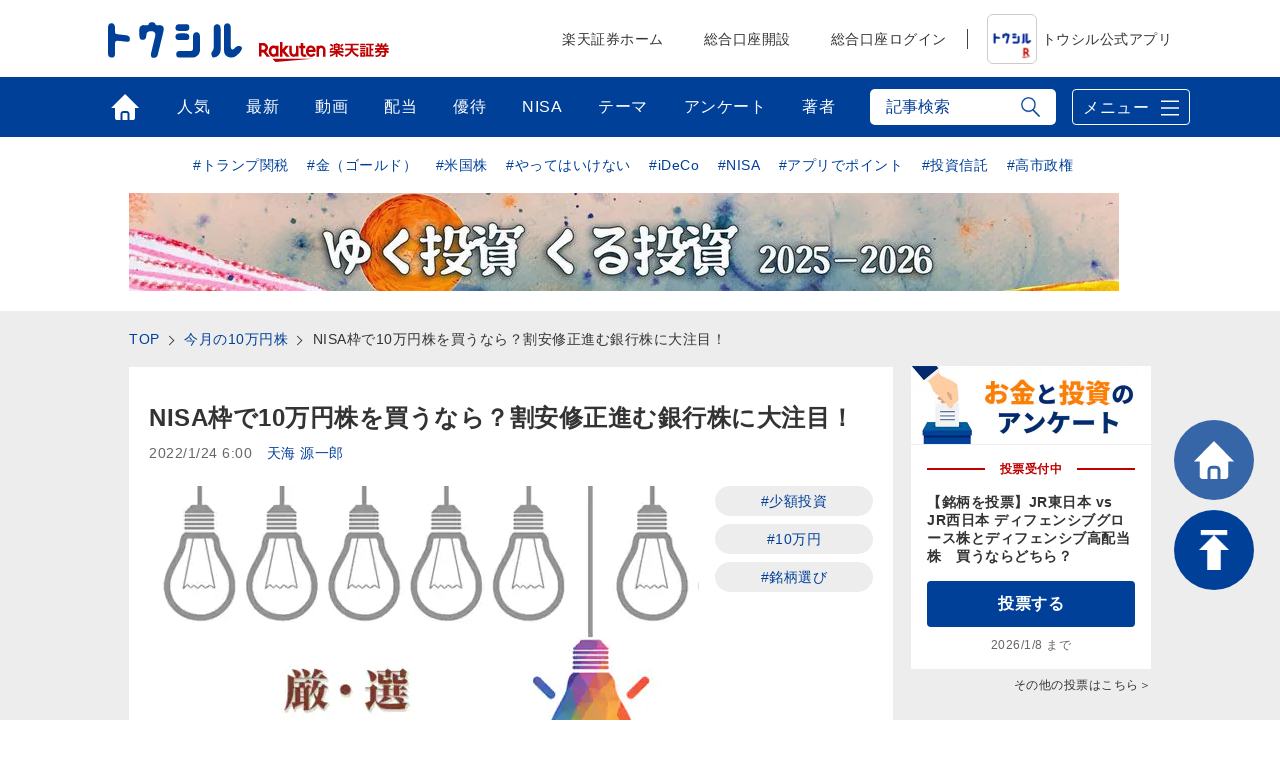

--- FILE ---
content_type: text/html; charset=utf-8
request_url: https://media.rakuten-sec.net/articles/-/35710
body_size: 27784
content:
<!DOCTYPE html>
<html prefix="og:http://ogp.me/ns#" lang="ja">
<head>
<meta charset="UTF-8">
<meta name="viewport" content="width=1098">
<title>NISA枠で10万円株を買うなら？割安修正進む銀行株に大注目！ | トウシル 楽天証券の投資情報メディア</title>
<meta name="description" content="">


<meta property="fb:app_id" content="335361713552658">
<meta property="og:title" content="NISA枠で10万円株を買うなら？割安修正進む銀行株に大注目！ | トウシル 楽天証券の投資情報メディア">
<meta property="og:description" content="★筆者が選ぶ10万円株は2ページ、3ページに掲載しています。　新年に替わり、2022年のNISA（ニーサ：少額投資非課税制度）枠が利用可能になりました。一般NISAでは年間120万円、配当・分配金や売買益が非課税（5年間）となります。　国…">
<meta property="og:image" content="https://media.rakuten-sec.net/mwimgs/2/0/-/img_205867ec50c13b8bd644955f2d73ac6722183.png">
<meta property="og:url" content="https://media.rakuten-sec.net/articles/-/35710">
<meta property="og:type" content="article">
<meta property="og:site_name" content="トウシル 楽天証券の投資情報メディア">
<meta property="article:publisher" content="https://www.facebook.com/ToshiruRsec">

<meta name="twitter:card" content="summary_large_image">
<meta name="twitter:site" content="@ToshiruRsec">
<meta name="twitter:title" content="NISA枠で10万円株を買うなら？割安修正進む銀行株に大注目！ | トウシル 楽天証券の投資情報メディア">
<meta name="twitter:url" content="https://media.rakuten-sec.net/articles/-/35710">
<meta name="twitter:description" content="★筆者が選ぶ10万円株は2ページ、3ページに掲載しています。　新年に替わり、2022年のNISA（ニーサ：少額投資非課税制度）枠が利用可能になりました。一般NISAでは年間120万円、配当・分配金や売買益が非課税（5年間）となります。　国…">
<meta name="twitter:image" content="https://media.rakuten-sec.net/mwimgs/2/0/-/img_205867ec50c13b8bd644955f2d73ac6722183.png">

<meta name="robots" content="max-image-preview:large">

<meta name="author" content="天海 源一郎" />


<link rel="icon" href="/common/images/chrome-icon.png" sizes="192x192">
<link rel="apple-touch-icon" href="/common/images/apple-touch-icon.png">
<link rel="shortcut icon" href="/common/images/favicon.ico">
<link rel="alternate" type="application/rss+xml" title="RSS |トウシル｜楽天証券の投資情報メディア" href="https://media.rakuten-sec.net/list/feed/rss4googlenews" />

<link href="https://m-rakuten.ismcdn.jp/resources/toushiru/css/v1/fonts.css?rd=202511141000" rel="preload" as="style">
<link href="https://m-rakuten.ismcdn.jp/resources/toushiru/css/v1/normalize.css" rel="stylesheet" media="print" onload="this.media='all'; this.onload=null;">
<link href="https://m-rakuten.ismcdn.jp/resources/toushiru/css/v1/basic.css?rd=202511141000" rel="stylesheet" type="text/css"/>
    <link href="https://m-rakuten.ismcdn.jp/resources/toushiru/css/v1/article.css?rd=202511141000" rel="stylesheet" type="text/css"/>

<script src="//ajax.googleapis.com/ajax/libs/jquery/3.7.1/jquery.min.js"></script>
<link rel="preconnect" href="//m-rakuten.ismcdn.jp" crossorigin>
<link rel="preconnect" href="//www.googletagmanager.com" crossorigin>
<link rel="preconnect" href="//securepubads.g.doubleclick.net" crossorigin>
<link rel="preconnect" href="//books.rakuten.co.jp" crossorigin>
<link rel="preconnect" href="//api.popin.cc" crossorigin>
<link rel="preconnect" href="//www.rakuten-sec.co.jp" crossorigin>
<link rel="preconnect" href="//connect.facebook.net" crossorigin>
<link rel="preconnect" href="//platform.twitter.com" crossorigin>
<link rel="preconnect" href="//d.line-scdn.net" crossorigin>
<link rel="preconnect" href="//r.r10s.jp/" crossorigin>
<link rel="preconnect" href="//s.yjtag.jp" crossorigin>
<link rel="preconnect" href="//b.yjtag.jp" crossorigin>
<link rel="preconnect" href="//cdn.mouseflow.com" crossorigin>


<!-- Google Tag Manager -->
<script>(function(w,d,s,l,i){w[l]=w[l]||[];w[l].push({'gtm.start':
new Date().getTime(),event:'gtm.js'});var f=d.getElementsByTagName(s)[0],
j=d.createElement(s),dl=l!='dataLayer'?'&l='+l:'';j.async=true;j.src=
'https://www.googletagmanager.com/gtm.js?id='+i+dl;f.parentNode.insertBefore(j,f);
})(window,document,'script','dataLayer','GTM-5J8CZTV');</script>
<!-- End Google Tag Manager -->

<!-- Google Tag Manager (noscript) -->
<noscript><iframe src="https://www.googletagmanager.com/ns.html?id=GTM-5J8CZTV"
height="0" width="0" style="display:none;visibility:hidden"></iframe></noscript>
<!-- End Google Tag Manager (noscript) -->
    <link rel="canonical" href="https://media.rakuten-sec.net/articles/-/35710" />


      <link rel="next" href="https://media.rakuten-sec.net/articles/-/35710?page=2" />



<script type="application/ld+json">
[{
 "@context":"http://schema.org",
 "@type":"WebSite",
 "name":"トウシル 楽天証券の投資情報メディア",
 "alternateName":"トウシル 楽天証券の投資情報メディア",
 "url" : "https://media.rakuten-sec.net/"
},{
 "@context":"http://schema.org",
 "@type":"BreadcrumbList",
 "itemListElement":[
  {"@type":"ListItem","position":1,"item":{"@id":"https://media.rakuten-sec.net/","name":"トウシル 楽天証券の投資情報メディア トップ"}},
  {"@type":"ListItem","position":2,"item":{"@id":"https://media.rakuten-sec.net/subcategory/domestic","name":"国内株式"}},
  {"@type":"ListItem","position":3,"item":{"@id":"https://media.rakuten-sec.net/category/10man-en","name":"今月の10万円株"}},
  {"@type":"ListItem","position":4,"item":{"@id":"https://media.rakuten-sec.net/articles/-/35710","name":"NISA枠で10万円株を買うなら？割安修正進む銀行株に大注目！"}}
 ]
},{
 "@context":"http://schema.org",
 "@type":"NewsArticle",
 "mainEntityOfPage":{"@type":"WebPage","@id":"https://media.rakuten-sec.net/articles/-/35710"},
 "headline":"NISA枠で10万円株を買うなら？割安修正進む銀行株に大注目！",

 "image":{"@type":"ImageObject","url":"https://m-rakuten.ismcdn.jp/mwimgs/2/0/640/img_205867ec50c13b8bd644955f2d73ac6722183.png","width":"640","height":"360"},
 "datePublished":"2022-01-24T06:00:00+09:00",
 "dateModified":"2022-01-24T06:00:00+09:00",
 "author":{"@type":"Person","name":"天海 源一郎"},
 "description":"",
 "publisher":{"@type":"Organization","name":"トウシル 楽天証券の投資情報メディア","logo":{"@type":"ImageObject","url":"https://media.rakuten-sec.net/common/images/amp_favicon.png","width":"600","height":"60"}}
}]
</script>

</head>
<body>
<div id="wrapper">
<!-- Standard RakutenCommonHeader v0.1.1 HTML starts-->
    <div class="rc-h-standard">
      <noscript>
        <div class="rc-h-noscript-bar">
          <div class="rc-h-inner">
            <p>JavaScriptが無効の為、一部のコンテンツをご利用いただけません。JavaScriptの設定を有効にしてからご利用いただきますようお願いいたします。（<a href="https://www.rakuten-sec.co.jp/web/help/qa_javascript.html">設定方法</a>）</p>
          </div>
        </div>
      </noscript>
    </div>
<!-- Standard RakutenCommonHeader v0.1.1 HTML ends-->
<header>
  <div id="top-bar">
    <div class="inner-block top-bar__contents">
      <div class="heading">
        <div class="logo"><a href="/" onclick="s.lidTrack('toshiru-header_toshiru-logo')"><img src="https://m-rakuten.ismcdn.jp/common/toushiru/images/v1/common/toushiru-logo-blue.svg" alt="トウシル お金と投資をもっと身近に" width="134" height="36"></a></div>
      <div class="logo grouplogo"><a href="https://www.rakuten-sec.co.jp/" target="_blank" onclick="s.lidTrack('toshiru-header_RS-logo')"><img src="https://m-rakuten.ismcdn.jp/common/toushiru/images/assets/Securities_pc_32px.svg" alt="楽天証券" width="130" height="20"></a></div>
    </div>
    <nav id="gnavi">
      <ul>
        <li><a href="https://www.rakuten-sec.co.jp/" target="_blank" onclick="s.lidTrack('toshiru-header_RS-home')">楽天証券ホーム</a></li>
        <li><a href="https://www.rakuten-sec.co.jp/web/account/rsec.html" target="_blank" onclick="s.lidTrack('toshiru-header_acc-open')">総合口座開設</a></li>
        <li><a href="https://www.rakuten-sec.co.jp/ITS/V_ACT_Login.html" target="_blank" onclick="s.lidTrack('toshiru-header_login)">総合口座ログイン</a></li>
        <li class="gnavi__app"><a href="/articles/-/39832" onclick="s.lidTrack('toshiru-header_app)"><img src="https://m-rakuten.ismcdn.jp/common/toushiru/images/assets/Toushiru_Color_2.png" alt="トウシル公式アプリ" width="48" height="48">トウシル公式アプリ</a></li>
      </ul>
    </nav>
    </div><!-- /inner-block -->
  </div><!-- /top-bar -->
  <div id="gnavwrap">
  <div id="bottom-bar">
    <div class="inner-block">

<nav>
  <ul>
    <li class="top"><a href="/" onclick="s.lidTrack('toshiru-gb_navi_top')">トップ</a></li>
    <li class="ranking"><a href="/list/ranking" onclick="s.lidTrack('toshiru-gb_navi_rank')">人気</a></li>
    <li class="latest"><a href="/category/toushiru" onclick="s.lidTrack('toshiru-gb_navi_latest')">最新</a></li>
    <li class="movie"><a href="/list/search?keyword[]=%E5%8B%95%E7%94%BB" onclick="s.lidTrack('toshiru-gb_navi_movie')">動画</a></li>
    <li class="dividend"><a href="/ud/theme_simple/theme_code/haitou" onclick="s.lidTrack('toshiru-gb_navi_haitou')">配当</a></li>
    <li class="kabuyutai"><a href="/ud/theme_simple/theme_code/kabuyutai" onclick="s.lidTrack('toshiru-gb_navi_shareholders')">優待</a></li>
    <li class="nisa"><a href="/ud/theme_simple/theme_code/nisa-top" onclick="s.lidTrack('toshiru-gb_navi_nisa')">NISA</a></li>
    <li class="feature"><a href="/list/theme" onclick="s.lidTrack('toshiru-gb_navi_theme')">テーマ</a></li>
    <li class="votes"><a href="/list/votes" onclick="s.lidTrack('toshiru-gb_navi_vote')">アンケート</a></li>
    <li class="authors"><a href="/list/authors" onclick="s.lidTrack('toshiru-gb_navi_author')">著者</a></li>
  </ul>
</nav>
<div class="search">
  <form action="/list/search" method="get">
    <input id="keyword" class="inputtext js-search" type="text" placeholder="記事検索" name="fulltext" autocomplete="off"　/>
    <input class="search-ico" type="submit" value="検索">
  </form>

<div class="recommend-keyword js-serch-words">
<ul>
<li><a href="/list/search?keyword[]=%E9%8A%98%E6%9F%84%E9%81%B8%E3%81%B3">#銘柄選び</a></li>
<li><a href="/list/search?keyword[]=%E6%97%A5%E7%B5%8C%E5%B9%B3%E5%9D%87%E6%A0%AA%E4%BE%A1">#日経平均株価</a></li>
<li><a href="/list/search?keyword[]=NISA">#NISA</a></li>
<li><a href="/list/search?keyword[]=%E6%A0%AA%E4%B8%BB%E5%84%AA%E5%BE%85">#株主優待</a></li>
<li><a href="/list/search?keyword[]=%E6%8A%95%E8%B3%87%E5%88%9D%E5%BF%83%E8%80%85">#投資初心者</a></li>
<li><a href="/list/search?keyword[]=%E9%85%8D%E5%BD%93">#配当</a></li>
<li><a href="/list/search?keyword[]=%E5%80%8B%E4%BA%BA%E6%8A%95%E8%B3%87%E5%AE%B6">#個人投資家</a></li>
<li><a href="/list/search?keyword[]=%E8%B3%87%E7%94%A3%E5%BD%A2%E6%88%90">#資産形成</a></li>
<li><a href="/list/search?keyword[]=iDeCo%EF%BC%88%E5%80%8B%E4%BA%BA%E5%9E%8B%E7%A2%BA%E5%AE%9A%E6%8B%A0%E5%87%BA%E5%B9%B4%E9%87%91%EF%BC%89">#iDeCo（個人型確定拠出年金）</a></li>
<li><a href="/list/search?keyword[]=%E5%88%A9%E5%9B%9E%E3%82%8A">#利回り</a></li>
</ul>
</div>
</div>
      <div class="menu-btn">メニュー</div>
    </div><!-- /inner-block -->
  </div><!-- /bottom-bar -->
<div id="megamenu">
<div class="inner-block" id="g-ranking">
  <div class="close-btn js-close">CLOSE</div>
<div class="heading">人気記事ランキングから探す</div>

<div class="block-wrap">
<div class="block rank">
  <div class="maintitle">デイリー</div>
  <div class="ranking-list">
    <ul>
      <li>
        <a href="/articles/-/51099" onclick="s.lidTrack('toshiru-gb_navi_rank_day01')">
         <span class="icon"><span class="num">1</span><img class="lazyload" data-src="https://m-rakuten.ismcdn.jp/mwimgs/3/b/160m/img_3bfd64f04b13c7d90197888583ca995598492.jpg" alt="株主優待名人・桐谷さんが厳選「2026年に注目の10銘柄」" width="80" height="53"></span>
          <span class="text">
            <span class="title">株主優待名人・桐谷さんが厳選「2026年に注目の10銘柄」</span>
            <span class="author">トウシル編集チーム</span>
          </span>
        </a>
      </li>
      <li>
        <a href="/articles/-/51104" onclick="s.lidTrack('toshiru-gb_navi_rank_day02')">
         <span class="icon"><span class="num">2</span><img class="lazyload" data-src="https://m-rakuten.ismcdn.jp/mwimgs/d/7/160m/img_d7e9217bf0428774f3658d29bb87c01188360.jpg" alt="2026年初心者にもおすすめ株主優待！トリドールHD、ヒューリックなど【優待マニア厳選】" width="80" height="53"></span>
          <span class="text">
            <span class="title">2026年初心者にもおすすめ株主優待！トリドールHD、ヒュ…</span>
            <span class="author">優待主婦 まる子さん</span>
          </span>
        </a>
      </li>
      <li>
        <a href="/articles/-/51088" onclick="s.lidTrack('toshiru-gb_navi_rank_day03')">
         <span class="icon"><span class="num">3</span><img class="lazyload" data-src="https://m-rakuten.ismcdn.jp/mwimgs/e/0/160m/img_e01dd63f69345317b5f5eed100de3e9b24937.jpg" alt="「こどもNISA」の活用術：生前贈与、お小遣いを使った投資教育のススメ" width="80" height="53"></span>
          <span class="text">
            <span class="title">「こどもNISA」の活用術：生前贈与、お小遣いを使った投資…</span>
            <span class="author">山崎 俊輔</span>
          </span>
        </a>
      </li>
      <li>
        <a href="/articles/-/51075" onclick="s.lidTrack('toshiru-gb_navi_rank_day04')">
         <span class="icon"><span class="num">4</span><img class="lazyload" data-src="https://m-rakuten.ismcdn.jp/mwimgs/9/f/160m/img_9f2f6580739a8d033e8c847fa246262f66139.png" alt="『2億稼げる　なごちょう式　低リスク超分散株投資』【書籍紹介】" width="80" height="53"></span>
          <span class="text">
            <span class="title">『2億稼げる　なごちょう式　低リスク超分散株投資』【書籍紹…</span>
            <span class="author">トウシル編集チーム</span>
          </span>
        </a>
      </li>
      <li>
        <a href="/articles/-/51072" onclick="s.lidTrack('toshiru-gb_navi_rank_day05')">
         <span class="icon"><span class="num">5</span><img class="lazyload" data-src="https://m-rakuten.ismcdn.jp/mwimgs/a/e/160m/img_aedeede00f54d6903769001857fa61a3188496.jpg" alt="【黒木亮】円安でも満喫可能！絶景と美食のジョージアを旅する" width="80" height="53"></span>
          <span class="text">
            <span class="title">【黒木亮】円安でも満喫可能！絶景と美食のジョージアを旅する</span>
            <span class="author">呉 太淳</span>
          </span>
        </a>
      </li>
    </ul>
  </div><!-- /daily-ranking -->
  <div class="list-more"><a href="/list/ranking?rank=daily" onclick="s.lidTrack('toshiru-gb_navi_rank_day')">デイリーランキング一覧はこちら</a></div>
</div>

<div class="block rank">
  <div class="maintitle">週間</div>
  <div class="ranking-list">
    <ul>
      <li>
        <a href="/articles/-/51099" onclick="s.lidTrack('toshiru-gb_navi_rank_week01')">
         <span class="icon"><span class="num">1</span><img class="lazyload" data-src="https://m-rakuten.ismcdn.jp/mwimgs/3/b/160m/img_3bfd64f04b13c7d90197888583ca995598492.jpg" alt="株主優待名人・桐谷さんが厳選「2026年に注目の10銘柄」" width="80" height="53"></span>
          <span class="text">
            <span class="title">株主優待名人・桐谷さんが厳選「2026年に注目の10銘柄」</span>
            <span class="author">トウシル編集チーム</span>
          </span>
        </a>
      </li>
      <li>
        <a href="/articles/-/50981" onclick="s.lidTrack('toshiru-gb_navi_rank_week02')">
         <span class="icon"><span class="num">2</span><img class="lazyload" data-src="https://m-rakuten.ismcdn.jp/mwimgs/7/b/160m/img_7bc3b89e1bebe4136324aa4ad022f05386677.jpg" alt="投資歴5年で配当140万円！50代で始める人生を豊かにする投資とは？優待投資家・シニアちゃんインタビュー[前編]" width="80" height="53"></span>
          <span class="text">
            <span class="title">投資歴5年で配当140万円！50代で始める人生を豊かにする…</span>
            <span class="author">トウシル編集チーム</span>
          </span>
        </a>
      </li>
      <li>
        <a href="/articles/-/50900" onclick="s.lidTrack('toshiru-gb_navi_rank_week03')">
         <span class="icon"><span class="num">3</span><img class="lazyload" data-src="https://m-rakuten.ismcdn.jp/mwimgs/5/7/160m/img_57e81c5bd4bac3225b014bb90bb20ea791843.jpg" alt="日本株、2025年相場の振り返りと2026年のざっくり見通し" width="80" height="53"></span>
          <span class="text">
            <span class="title">日本株、2025年相場の振り返りと2026年のざっくり見通し</span>
            <span class="author">土信田 雅之</span>
          </span>
        </a>
      </li>
      <li>
        <a href="/articles/-/50982" onclick="s.lidTrack('toshiru-gb_navi_rank_week04')">
         <span class="icon"><span class="num">4</span><img class="lazyload" data-src="https://m-rakuten.ismcdn.jp/mwimgs/9/9/160m/img_99beb2f201cd2a66c7be1ed69453651288862.jpg" alt="心がときめく銘柄選びと「DIE WITH 1,000万円」の出口戦略とは？優待投資家・シニアちゃんインタビュー[後編]" width="80" height="53"></span>
          <span class="text">
            <span class="title">心がときめく銘柄選びと「DIE WITH 1,000万円」…</span>
            <span class="author">トウシル編集チーム</span>
          </span>
        </a>
      </li>
      <li>
        <a href="/articles/-/51114" onclick="s.lidTrack('toshiru-gb_navi_rank_week05')">
         <span class="icon"><span class="num">5</span><img class="lazyload" data-src="https://m-rakuten.ismcdn.jp/mwimgs/5/4/160m/img_54960ecba6f58004e7fbbdc16d0684ae45934.jpg" alt="2026年日本株トレード改善のアドバイス：売買回数とタイミングの最適解は？（窪田真之）" width="80" height="53"></span>
          <span class="text">
            <span class="title">2026年日本株トレード改善のアドバイス：売買回数とタイミ…</span>
            <span class="author">窪田 真之</span>
          </span>
        </a>
      </li>
    </ul>
  </div><!-- /weekly-ranking -->
  <div class="list-more"><a href="/list/ranking?rank=weekly" onclick="s.lidTrack('toshiru-gb_navi_rank_week')">週間ランキング一覧はこちら</a></div>
</div>

<div class="block rank">
  <div class="maintitle">月間</div>
  <div class="ranking-list">
    <ul>
      <li>
        <a href="/articles/-/51099" onclick="s.lidTrack('toshiru-gb_navi_rank_month01')">
          <span class="icon"><span class="num">1</span><img class="lazyload" data-src="https://m-rakuten.ismcdn.jp/mwimgs/3/b/160m/img_3bfd64f04b13c7d90197888583ca995598492.jpg" alt="株主優待名人・桐谷さんが厳選「2026年に注目の10銘柄」" width="80" height="53"></span>
          <span class="text">
            <span class="title">株主優待名人・桐谷さんが厳選「2026年に注目の10銘柄」</span>
            <span class="author">トウシル編集チーム</span>
          </span>
        </a>
      </li>
      <li>
        <a href="/articles/-/50981" onclick="s.lidTrack('toshiru-gb_navi_rank_month02')">
          <span class="icon"><span class="num">2</span><img class="lazyload" data-src="https://m-rakuten.ismcdn.jp/mwimgs/7/b/160m/img_7bc3b89e1bebe4136324aa4ad022f05386677.jpg" alt="投資歴5年で配当140万円！50代で始める人生を豊かにする投資とは？優待投資家・シニアちゃんインタビュー[前編]" width="80" height="53"></span>
          <span class="text">
            <span class="title">投資歴5年で配当140万円！50代で始める人生を豊かにする…</span>
            <span class="author">トウシル編集チーム</span>
          </span>
        </a>
      </li>
      <li>
        <a href="/articles/-/51085" onclick="s.lidTrack('toshiru-gb_navi_rank_month03')">
          <span class="icon"><span class="num">3</span><img class="lazyload" data-src="https://m-rakuten.ismcdn.jp/mwimgs/b/a/160m/img_ba3a74d142d43692b7f585d7633c793b84754.jpg" alt="2026年の高配当株の主役は？「割安」な5銘柄。年間株価上昇率ランキングも" width="80" height="53"></span>
          <span class="text">
            <span class="title">2026年の高配当株の主役は？「割安」な5銘柄。年間株価上…</span>
            <span class="author">佐藤 勝己</span>
          </span>
        </a>
      </li>
      <li>
        <a href="/articles/-/51079" onclick="s.lidTrack('toshiru-gb_navi_rank_month04')">
          <span class="icon"><span class="num">4</span><img class="lazyload" data-src="https://m-rakuten.ismcdn.jp/mwimgs/8/7/160m/img_87f7a35b37a1682c6ac1f292e67b08c649888.jpg" alt="ソフトバンクグループとソフトバンクを買い推奨（窪田真之）" width="80" height="53"></span>
          <span class="text">
            <span class="title">ソフトバンクグループとソフトバンクを買い推奨（窪田真之）</span>
            <span class="author">窪田 真之</span>
          </span>
        </a>
      </li>
      <li>
        <a href="/articles/-/50845" onclick="s.lidTrack('toshiru-gb_navi_rank_month05')">
          <span class="icon"><span class="num">5</span><img class="lazyload" data-src="https://m-rakuten.ismcdn.jp/mwimgs/1/4/160m/img_1434a83ade640d8803bb52447174d33486834.jpg" alt="【クイズ】高配当の人気優待株は？ソフトバンク、OLC、マクドナルド…" width="80" height="53"></span>
          <span class="text">
            <span class="title">【クイズ】高配当の人気優待株は？ソフトバンク、OLC、マク…</span>
            <span class="author">窪田 真之</span>
          </span>
        </a>
      </li>
    </ul>
  </div><!-- /monthly-ranking -->
  <div class="list-more"><a href="/list/ranking?rank=monthly" onclick="s.lidTrack('toshiru-gb_navi_rank_month')">月間ランキング一覧はこちら</a></div>
</div>
</div><!-- /block-wrap -->

</div>

<div class="inner-block" id="g-dividend">
  <div class="close-btn js-close">CLOSE</div>
<div class="block-wrap">
  <div class="upper-block">
    <div class="heading">プロの視点で厳選！高配当の銘柄選び</div>
    <div class="smallbnr">
      <div class="bnr">
        <a href="/articles/-/50966" onclick="s.lidTrack('toshiru-gb_navi_haitou_01')">
         <div class="image"><img class="lazyload" data-src="https://m-rakuten.ismcdn.jp/mwimgs/8/e/498m/img_8e2ea74cda73f134b6274ace7fcf32ec102845.png" alt="配当利回りTOP15：王子HDやアマノが新規にランクイン！日銀会合、米AI関連株が今後の警戒材料に" width="249" height="166"></div>
         <p>配当利回りTOP15：王子HDやア…</p>
        </a>
      </div>
      <div class="bnr">
        <a href="/articles/-/50596" onclick="s.lidTrack('toshiru-gb_navi_haitou_02')">
         <div class="image"><img class="lazyload" data-src="https://m-rakuten.ismcdn.jp/mwimgs/8/c/498m/img_8c5878c1d04cd9484d5d3f008a90a23754275.png" alt="武田薬品工業、大東建託など出遅れ・バリュー株への資金シフトで注目の高配当株5選" width="249" height="166"></div>
         <p>武田薬品工業、大東建託など出遅れ・…</p>
        </a>
      </div>
      <div class="bnr">
        <a href="/articles/-/50432" onclick="s.lidTrack('toshiru-gb_navi_haitou_03')">
         <div class="image"><img class="lazyload" data-src="https://m-rakuten.ismcdn.jp/mwimgs/8/e/498m/img_8e2ea74cda73f134b6274ace7fcf32ec102845.png" alt="配当利回りTOP15：ホンダ、グンゼなど権利落ちで軟調。日米金融政策と決算発表に注目" width="249" height="166"></div>
         <p>配当利回りTOP15：ホンダ、グン…</p>
        </a>
      </div>
      <div class="bnr">
        <a href="/articles/-/50314" onclick="s.lidTrack('toshiru-gb_navi_haitou_04')">
         <div class="image"><img class="lazyload" data-src="https://m-rakuten.ismcdn.jp/mwimgs/8/c/498m/img_8c5878c1d04cd9484d5d3f008a90a23754275.png" alt="高市政権で注目の高配当株：セイノーHD、野村不動産、スバル【配当利回り3.5%以上】" width="249" height="166"></div>
         <p>高市政権で注目の高配当株：セイノー…</p>
        </a>
      </div>
  </div><!-- /smallbnr -->
 </div><!-- /upper-block -->
 
 <div class="bottom-block">
   
<div class="block-half">
      <div class="select theme">
        <div class="maintitle">アナリストの評価◎の高配当利回りランキング</div>
        <a href="https://media.rakuten-sec.net/category/haitou" onclick="s.lidTrack('toshiru-gb_navi_haitou_05')">
          <div class="image"><img class="lazyload" data-src="https://m-rakuten.ismcdn.jp/mwimgs/4/1/944m/img_41a11d63e102246953a7d568d71c7e1527133.png" alt="アナリストの評価◎の高配当利回りランキング" width="514" height="124"></div>
          <p>長期投資向きの割安好評価株を厳選！</p>
        </a>
       </div><!-- /select -->
      </div><!-- /block-half -->
      
      <div class="block-half">
      <div class="select">
        <div class="maintitle">読めば納得、高配当株投資のキホン</div>
        <ul>
          <li>
            <a href="/articles/-/38372" onclick="s.lidTrack('toshiru-gb_navi_haitou_06')">
              <span class="icon"><img class="lazyload" data-src="https://m-rakuten.ismcdn.jp/mwimgs/2/8/160m/img_28d3141d3dc737499fe18d06a0dea5a023473.png" alt="やってはいけない！高配当投資、よくある失敗＆防止策" width="80" height="53"></span>
              <span class="text">
                <span class="title">やってはいけない！高配当投資、よくある失敗＆防止策</span>
                <span class="summary">●失敗1：高配当利回り7％超えの超高配当銘柄を購入したが、いつのまにか株価が下落！●失敗2：黒字でもうかっているはずな…</span>
              </span>
            </a>
          </li>
          <li>
            <a href="/articles/-/38354" onclick="s.lidTrack('toshiru-gb_navi_haitou_07')">
              <span class="icon"><img class="lazyload" data-src="https://m-rakuten.ismcdn.jp/mwimgs/6/0/160m/img_60c55f2bf3275f8eb0169d1d23a7172a25626.png" alt="知っておきたい！高配当銘柄選びの基礎知識" width="80" height="53"></span>
              <span class="text">
                <span class="title">知っておきたい！高配当銘柄選びの基礎知識</span>
                <span class="summary">●［0］そもそも配当とは？●［1］高配当銘柄とは？●［2］高配当銘柄の魅力とは？●［3］高配当銘柄の探し方－日本株編●…</span>
              </span>
            </a>
          </li>
        </ul>
       </div><!-- /select -->
      </div><!-- /block-half -->

 </div><!-- /bottom-block -->
 
</div><!-- /block-wrap -->

<div class="more"><a href="/ud/theme_simple/theme_code/haitou" onclick="s.lidTrack('toshiru-gb_navi_haitou_08')"><span>利回り3%以上を狙う高配当株の選び方</span></a></div></div>

<div class="inner-block" id="g-nisa">
  <div class="close-btn js-close">CLOSE</div>
<div class="block-wrap">
  <div class="upper-block">
    <div class="heading">初心者でも大丈夫！NISAの始め方がわかる</div>
    <div class="smallbnr">
      <div class="bnr">
        <div class="image"><a href="https://media.rakuten-sec.net/articles/-/43617" data-ratid="toshiru-gb_navi_NISA_01" data-ratevent="click" data-ratparam="all"><img class="lazyload" data-src="https://m-rakuten.ismcdn.jp/mwimgs/7/b/-/img_7bc7e9470f78f849861d083ffc7e1aeb77043.png" alt="つみたて投資枠と成長投資枠って？" width="249" height="163"></a></div>
        <p>つみたて投資枠と成長投資枠って？</p>
      </div>
      <div class="bnr">
        <div class="image"><a href="https://media.rakuten-sec.net/articles/-/42730" data-ratid="toshiru-gb_navi_NISA_02" data-ratevent="click" data-ratparam="all"><img class="lazyload" data-src="https://m-rakuten.ismcdn.jp/mwimgs/8/4/-/img_84edc6098194138301352275a5a6fe70121137.png" alt="積立額別！利回りシミュレーション" width="249" height="163"></a></div>
        <p>積立額別！利回りシミュレーション</p>
      </div>
      <div class="bnr">
        <div class="image"><a href="https://media.rakuten-sec.net/articles/-/48287" data-ratid="toshiru-gb_navi_NISA_03" data-ratevent="click" data-ratparam="all"><img class="lazyload" data-src="https://m-rakuten.ismcdn.jp/mwimgs/1/6/-/img_166120c37a85cace58c77da2379d27fb25253.png" alt="投資信託の銘柄選び、ポイントは？" width="249" height="163"></a></div>
        <p>投資信託の銘柄選び、ポイントは？</p>
      </div>
      <div class="bnr">
        <div class="image"><a href="https://media.rakuten-sec.net/articles/-/49038" data-ratid="toshiru-gb_navi_NISA_04" data-ratevent="click" data-ratparam="all"><img class="lazyload" data-src="https://m-rakuten.ismcdn.jp/mwimgs/e/8/-/img_e8e0c2936d67f17820a6f7df5daedfe787846.png" alt="NISAとiDeCo、賢い使い分け方" width="249" height="163"></a></div>
        <p>NISAとiDeCo、賢い使い分け方</p>
      </div>
    </div>
  </div>
  <div class="bottom-block">
    <div class="heading">NISAをもっと詳しく知ろう</div>
    <div class="smallbnr">
      <div class="bnr">
        <div class="image"><a href="https://media.rakuten-sec.net/articles/-/48575" data-ratid="toshiru-gb_navi_NISA_05" data-ratevent="click" data-ratparam="all"><img class="lazyload" data-src="https://m-rakuten.ismcdn.jp/mwimgs/e/2/-/img_e26bf2b29394ece9afb1b1781a1edbee51380.jpg" alt="高齢者向けNISAって何？" width="249" height="163"></a></div>
        <p>高齢者向けNISAって何？</p>
      </div>
      <div class="bnr">
        <div class="image"><a href="https://media.rakuten-sec.net/articles/-/48550" data-ratid="toshiru-gb_navi_NISA_06" data-ratevent="click" data-ratparam="all"><img class="lazyload" data-src="https://m-rakuten.ismcdn.jp/mwimgs/c/7/-/img_c74f1adcbc4aa5d1eb4f0b3fdb75e00d44095.jpg" alt="NISAで買える金関連銘柄の選び方" width="249" height="163"></a></div>
        <p>NISAで買える金関連銘柄の選び方</p>
      </div>
      <div class="bnr">
        <div class="image"><a href="https://media.rakuten-sec.net/articles/-/48063" data-ratid="toshiru-gb_navi_NISA_07" data-ratevent="click" data-ratparam="all"><img class="lazyload" data-src="https://m-rakuten.ismcdn.jp/mwimgs/8/f/-/img_8f03e4c001751f0cdb55de0b0bfeabc437843.jpg" alt="割安度やパフォーマンスで比べる" width="249" height="163"></a></div>
        <p>割安度やパフォーマンスで比べる</p>
      </div>
      <div class="bnr">
        <div class="image"><a href="https://media.rakuten-sec.net/articles/-/42052" data-ratid="toshiru-gb_navi_NISA_08" data-ratevent="click" data-ratparam="all"><img class="lazyload" data-src="https://m-rakuten.ismcdn.jp/mwimgs/2/b/-/img_2bbaf02013eeb6492773664c9614bb21108881.png" alt="資産形成が有利になる制度とは" width="249" height="163"></a></div>
        <p>資産形成が有利になる制度とは</p>
      </div>
    </div>
  </div>
</div>
</div>

<div class="inner-block" id="g-kabuyutai">
  <div class="close-btn js-close">CLOSE</div>
<div class="block-wrap">
  <div class="upper-block">
    <div class="heading">最新！株主NEWS 注目記事</div>
    <div class="smallbnr">
      <div class="bnr">
        <a href="/articles/-/50610" onclick="s.lidTrack('toshiru-gb_navi_shareholders_01')">
         <div class="image"><img class="lazyload" data-src="https://m-rakuten.ismcdn.jp/mwimgs/f/1/498m/img_f1813c6de2f4747fdc6da5ef4c660e2228368.png" alt="ヤマハ発動機のさわやか商品券、すかいらーく、マクドナルドの食事券など：2025年12月株主優待ランキング" width="249" height="163"></div>
         <p>ヤマハ発動機のさわやか商品券、すか…</p>
        </a>
      </div>
      <div class="bnr">
        <a href="/articles/-/50474" onclick="s.lidTrack('toshiru-gb_navi_shareholders_02')">
         <div class="image"><img class="lazyload" data-src="https://m-rakuten.ismcdn.jp/mwimgs/2/6/498m/img_26caa2a0e2f066f8a47944bf3b98346b28647.png" alt="【株主優待】不二家、ヒューリック、焼肉きんぐの食事券など！まる子さんが選ぶ2025年12月銘柄" width="249" height="163"></div>
         <p>【株主優待】不二家、ヒューリック、…</p>
        </a>
      </div>
      <div class="bnr">
        <a href="/articles/-/50854" onclick="s.lidTrack('toshiru-gb_navi_shareholders_03')">
         <div class="image"><img class="lazyload" data-src="https://m-rakuten.ismcdn.jp/mwimgs/c/2/498m/img_c290e98ca3ece04818d92e5019c867ac28169.png" alt="山岡家のラーメン無料券、unico商品、鳥貴族の食事券など！2026年1月株主優待ランキング" width="249" height="163"></div>
         <p>山岡家のラーメン無料券、unico…</p>
        </a>
      </div>
      <div class="bnr">
        <a href="/articles/-/50729" onclick="s.lidTrack('toshiru-gb_navi_shareholders_04')">
         <div class="image"><img class="lazyload" data-src="https://m-rakuten.ismcdn.jp/mwimgs/d/3/498m/img_d33abe2c2789e14d51470b6a36874e5547572.png" alt="「ステーキのあさくま」で使える優待券、ダイドーグループのたらみゼリーなど！まる子さんが選ぶ2026年1月銘柄" width="249" height="163"></div>
         <p>「ステーキのあさくま」で使える優待…</p>
        </a>
      </div>
  </div><!-- /smallbnr -->
 </div><!-- /upper-block -->
 
 <div class="bottom-block">
   
<div class="block-half">
      <div class="select theme">
        <div class="maintitle">「おすすめ特集」</div>
        <a href="/ud/theme_simple/theme_code/kiritani-yuutai" onclick="s.lidTrack('toshiru-gb_navi_shareholders_05')">
          <div class="image"><img class="lazyload" data-src="https://m-rakuten.ismcdn.jp/mwimgs/7/6/944m/img_760c513a7577321611dde172f464a0e927031.jpg" alt="おすすめ特集" width="514" height="124"></div>
          <p>桐谷さんの優待成功術と優待生活を大特集！</p>
        </a>
       </div><!-- /select -->
      </div><!-- /block-half -->
      
      <div class="block-half">
      <div class="select">
        <div class="maintitle">「金融知識ゼロから！初心者の優待入門」</div>
        <ul>
          <li>
            <a href="/articles/-/19468" onclick="s.lidTrack('toshiru-gb_navi_shareholders_06')">
              <span class="icon"><img class="lazyload" data-src="https://m-rakuten.ismcdn.jp/mwimgs/5/1/160m/img_51b678919d6498e3ef45acb9fecfae8d36103.png" alt="【初心者の株主優待１】初めての株主優待 楽しみ方と銘柄選び" width="80" height="53"></span>
              <span class="text">
                <span class="title">【初心者の株主優待１】初めての株主優待 楽しみ方と銘柄選び</span>
                <span class="summary">優待の魅力とはじめ方をお伝えします。</span>
              </span>
            </a>
          </li>
          <li>
            <a href="/articles/-/19469" onclick="s.lidTrack('toshiru-gb_navi_shareholders_07')">
              <span class="icon"><img class="lazyload" data-src="https://m-rakuten.ismcdn.jp/mwimgs/b/d/160m/img_bd860a358289fc6eec93884656a4c01e23984.png" alt="【初心者の株主優待２】優待マニアが選ぶ銘柄探しの決め手と注意点" width="80" height="53"></span>
              <span class="text">
                <span class="title">【初心者の株主優待２】優待マニアが選ぶ銘柄探しの決め手と注意点</span>
                <span class="summary">優待銘柄の決め手や購入タイミングをお伝えします。</span>
              </span>
            </a>
          </li>
        </ul>
       </div><!-- /select -->
      </div><!-- /block-half -->

 </div><!-- /bottom-block -->
 
</div><!-- /block-wrap -->

<div class="more"><a href="/ud/theme_simple/theme_code/kabuyutai" onclick="s.lidTrack('toshiru-gb_navi_shareholders')"><span>最新！株主優待NEWSはこちら</span></a></div></div>

<div class="inner-block" id="g-feature">
  <div class="close-btn js-close">CLOSE</div>
<div class="block-wrap">
  <div class="upper-block">
   <div class="heading">人気のテーマから探す</div>
    <div class="smallbnr">
      <div class="bnr">
         <div class="image"><a href="/ud/theme_simple/theme_code/kabuyutai" onclick="s.lidTrack('toshiru-gb_navi_theme_recommend01')"><img class="lazyload" data-src="https://m-rakuten.ismcdn.jp/mwimgs/e/b/498m/img_eb6925becc3cc0318ec9f0b3a943522526697.png" alt="最新！株主優待NEWS" width="249" height="163"></a></div>
      </div>
      <div class="bnr">
         <div class="image"><a href="/ud/theme_simple/theme_code/yukutousi2026" onclick="s.lidTrack('toshiru-gb_navi_theme_recommend02')"><img class="lazyload" data-src="https://m-rakuten.ismcdn.jp/mwimgs/f/1/498m/img_f14e62add437bce822c5dc446a25a3b8106792.jpg" alt="ゆく投資 くる投資 2025－2026" width="249" height="163"></a></div>
      </div>
      <div class="bnr">
         <div class="image"><a href="/ud/theme_simple/theme_code/furusato-nozei" onclick="s.lidTrack('toshiru-gb_navi_theme_recommend03')"><img class="lazyload" data-src="https://m-rakuten.ismcdn.jp/mwimgs/7/e/498m/img_7ed16edce01af77c6f56cfd5fb02784595285.png" alt="2025年版！インフレを強力サポート！ふるさと納税特集" width="249" height="163"></a></div>
      </div>
      <div class="bnr">
         <div class="image"><a href="/ud/theme_simple/theme_code/haitou" onclick="s.lidTrack('toshiru-gb_navi_theme_recommend04')"><img class="lazyload" data-src="https://m-rakuten.ismcdn.jp/mwimgs/9/e/498m/img_9ecf526158bb68759385a6638d241cb579161.png" alt="利回り3％以上を狙う！高配当株の選び方" width="249" height="163"></a></div>
      </div>
  </div><!-- /smallbnr -->
 </div><!-- /upper-block -->
 
 <div class="bottom-block">
   <div class="heading">トウシル編集部オススメのテーマから探す</div>
    <div class="smallbnr">
      <div class="bnr">
         <div class="image"><a href="/ud/theme_simple/theme_code/yukutousi2026" onclick="s.lidTrack('toshiru-gb_navi_theme_recommend01')"><img class="lazyload" data-src="https://m-rakuten.ismcdn.jp/mwimgs/f/1/498m/img_f14e62add437bce822c5dc446a25a3b8106792.jpg" alt="ゆく投資 くる投資 2025－2026" width="249" height="163"></a></div>
      </div>
      <div class="bnr">
         <div class="image"><a href="/ud/theme_simple/theme_code/newera-japanesestocks" onclick="s.lidTrack('toshiru-gb_navi_theme_recommend02')"><img class="lazyload" data-src="https://m-rakuten.ismcdn.jp/mwimgs/0/5/498m/img_056c52605d7e76535829c156598eb8c333811.png" alt="祝！ 日経平均株価 ５万円突破 これからどうなる？" width="249" height="163"></a></div>
      </div>
      <div class="bnr">
         <div class="image"><a href="/ud/theme_simple/theme_code/whats-ideco" onclick="s.lidTrack('toshiru-gb_navi_theme_recommend03')"><img class="lazyload" data-src="https://m-rakuten.ismcdn.jp/mwimgs/3/f/498m/img_3f55ff52573d4aa25e0d5643579b48d242969.png" alt="本気の節税ならiDeCo！" width="249" height="163"></a></div>
      </div>
      <div class="bnr">
         <div class="image"><a href="/ud/theme_simple/theme_code/blogger" onclick="s.lidTrack('toshiru-gb_navi_theme_recommend04')"><img class="lazyload" data-src="https://m-rakuten.ismcdn.jp/mwimgs/d/1/498m/img_d18ca08ece59bcc5cdce3db6d606f60790863.png" alt="投資のヒントがいっぱい！個人投資家インタビュー" width="249" height="163"></a></div>
      </div>
  </div><!-- /smallbnr -->
 </div><!-- /bottom-block -->
 
</div><!-- /block-wrap -->

<div class="more"><a href="/list/theme" onclick="s.lidTrack('toshiru-gb_navi_theme')"><span>テーマ一覧はこちら</span></a></div></div>

<div class="inner-block" id="g-authors">
  <div class="close-btn js-close">CLOSE</div>
<div class="block-wrap">
  <div class="upper-block">
    <div class="heading">人気の著者から探す</div>
    <div class="block">
      <div class="author-data-block">
        <div class="author-data">
          <a href="/list/authors/article?author_name=%E7%AA%AA%E7%94%B0+%E7%9C%9F%E4%B9%8B" onclick="s.lidTrack('toshiru-gb_navi_author_rank01')">
            <span class="icon"><img class="lazyload" data-src="https://m-rakuten.ismcdn.jp/mwimgs/e/4/160m/img_e48b7c698b86a0986cab0a008a060414160537.png" alt="窪田 真之" width="79" height="79"></span>
            <span class="text">
              <span class="name">窪田 真之</span>
              <span class="position">楽天証券経済研究所<br>チーフ・ストラテジスト</span>
            </span>
          </a>
        </div>
        <div class="article-data">
          <a href="https://media.rakuten-sec.net/articles/-/51114" onclick="s.lidTrack('toshiru-gb_navi_author_rank01')">
            <span class="icon"><img class="lazyload" data-src="https://m-rakuten.ismcdn.jp/mwimgs/7/6/160m/img_7629a52634c4173a3ea56d9a6691046559863.jpg" alt="2026年日本株トレード改善のアドバイス：売買回数とタイミングの最適解は？（窪田真之）" width="79" height="52"></span>
            <span class="text">
              <span class="title">3分でわかる！今日の投資戦略…</span>
              <span class="summary">楽天証券経済研究所の窪田真之と愛宕伸康、土信田雅之、茂木春…</span>
            </span>
          </a>
        </div>
      </div>
    </div>
    <div class="block">
      <div class="author-data-block">
        <div class="author-data">
          <a href="/list/authors/article?author_name=%E7%AA%AA%E7%94%B0+%E7%9C%9F%E4%B9%8B" onclick="s.lidTrack('toshiru-gb_navi_author_rank02')">
            <span class="icon"><img class="lazyload" data-src="https://m-rakuten.ismcdn.jp/mwimgs/e/4/160m/img_e48b7c698b86a0986cab0a008a060414160537.png" alt="窪田 真之" width="79" height="79"></span>
            <span class="text">
              <span class="name">窪田 真之</span>
              <span class="position">楽天証券経済研究所<br>チーフ・ストラテジスト</span>
            </span>
          </a>
        </div>
        <div class="article-data">
          <a href="https://media.rakuten-sec.net/articles/-/51094" onclick="s.lidTrack('toshiru-gb_navi_author_rank02')">
            <span class="icon"><img class="lazyload" data-src="https://m-rakuten.ismcdn.jp/mwimgs/c/f/160m/img_cfd173ea3bae5a4c0e62b57a2280ed0486011.png" alt="【クイズ】積立投資と一括投資、それぞれの良し悪しは？" width="79" height="52"></span>
            <span class="text">
              <span class="title">窪田真之のクイズでわかる！資…</span>
              <span class="summary">楽天証券経済研究所チーフ・ストラテジストの窪田真之が、資産…</span>
            </span>
          </a>
        </div>
      </div>
    </div>
    <div class="block">
      <div class="author-data-block">
        <div class="author-data">
          <a href="/list/authors/article?author_name=%E3%83%88%E3%82%A6%E3%82%B7%E3%83%AB%E7%B7%A8%E9%9B%86%E3%83%81%E3%83%BC%E3%83%A0" onclick="s.lidTrack('toshiru-gb_navi_author_rank03')">
            <span class="icon"><img class="lazyload" data-src="https://m-rakuten.ismcdn.jp/mwimgs/f/9/160m/img_f902452cca764e57ae4fa0b4e1b8d2d62222.png" alt="トウシル編集チーム" width="79" height="79"></span>
            <span class="text">
              <span class="name">トウシル編集チーム</span>
              <span class="position">楽天証券<br></span>
            </span>
          </a>
        </div>
        <div class="article-data">
          <a href="https://media.rakuten-sec.net/articles/-/51021" onclick="s.lidTrack('toshiru-gb_navi_author_rank03')">
            <span class="icon"><img class="lazyload" data-src="https://m-rakuten.ismcdn.jp/mwimgs/4/8/160m/img_4871f88c707ebdeaf847f8f148f664d6366815.png" alt="【1972（昭和47）年1月3日】日米繊維協定、貿易摩擦の時代へ" width="79" height="52"></span>
            <span class="text">
              <span class="title">今日、あの日</span>
              <span class="summary">今日は何の日？　経済、政治、社会に影響を与えた、今日同じ日…</span>
            </span>
          </a>
        </div>
      </div>
    </div>
  </div>
  <div class="bottom-block">
    <div class="heading">注目の著者から探す</div>
    <div class="block">
      <div class="author-data-block">
        <div class="author-data">
          <a href="/list/authors/article?author_name=%E4%BD%90%E8%97%A4+%E5%8B%9D%E5%B7%B1" onclick="s.lidTrack('toshiru-gb_navi_author_recommend01')">
            <span class="icon"><img class="lazyload" data-src="https://m-rakuten.ismcdn.jp/mwimgs/6/c/160m/img_6c7608943ed4e6afa9bf795306c71e2710270.jpg" alt="佐藤 勝己" width="79" height="79"></span>
            <span class="text">
              <span class="name">佐藤 勝己</span>
              <span class="position">株式アナリスト<br></span>
            </span>
          </a>
        </div>
        <div class="article-data">
          <a href="https://media.rakuten-sec.net/articles/-/51085" onclick="s.lidTrack('toshiru-gb_navi_author_recommend01')">
            <span class="icon"><img class="lazyload" data-src="https://m-rakuten.ismcdn.jp/mwimgs/1/4/160m/img_1495b11c29d09beef74c6c5ea07d300366996.png" alt="2026年の高配当株の主役は？「割安」な5銘柄。年間株価上昇率ランキングも" width="79" height="52"></span>
            <span class="text">
              <span class="title">利回り3％以上！厳選・高配当…</span>
              <span class="summary">株式アナリストがスクリーニングで厳選した高配当銘柄ランキン…</span>
            </span>
          </a>
        </div>
      </div>
    </div>
        
    <div class="block">
      <div class="author-data-block">
        <div class="author-data">
          <a href="/list/authors/article?author_name=%E8%A5%BF%E5%B4%8E%E5%8A%AA" onclick="s.lidTrack('toshiru-gb_navi_author_recommend02')">
            <span class="icon"><img class="lazyload" data-src="https://m-rakuten.ismcdn.jp/mwimgs/9/6/160m/img_962bd63bdd0fe2937290a95d3f7550654811.jpg" alt="西崎努"></span>
            <span class="text">
              <span class="name">西崎努</span>
              <span class="position">リーファス株式会社<br></span>
            </span>
          </a>
        </div>
        <div class="article-data">
          <a href="https://media.rakuten-sec.net/articles/-/51001" onclick="s.lidTrack('toshiru-gb_navi_author_recommend02')">
            <span class="icon"><img class="lazyload" data-src="https://m-rakuten.ismcdn.jp/mwimgs/4/5/160m/img_45d8f94768f13b5f0b1007d1ac2a6ef924123.png" alt="2026年金利が上がったらどうなる？今から備えておきたいこと3選"></span>
            <span class="text">
              <span class="title">やってはいけない資産形成</span>
              <span class="summary">「思うようにお金が貯まらない…」という方、あなたの資産形成…</span>
            </span>
          </a>
        </div>
      </div>
    </div>
        
    <div class="block">
      <div class="author-data-block">
        <div class="author-data">
          <a href="/list/authors/article?author_name=%E5%84%AA%E5%BE%85%E4%B8%BB%E5%A9%A6+%E3%81%BE%E3%82%8B%E5%AD%90%E3%81%95%E3%82%93" onclick="s.lidTrack('toshiru-gb_navi_author_recommend03')">
            <span class="icon"><img class="lazyload" data-src="https://m-rakuten.ismcdn.jp/mwimgs/b/7/160m/img_b7ce13c3a036c9b1376ae41bae8fc30d74620.png" alt="優待主婦 まる子さん"></span>
            <span class="text">
              <span class="name">優待主婦 まる子さん</span>
              <span class="position"><br></span>
            </span>
          </a>
        </div>
        <div class="article-data">
          <a href="https://media.rakuten-sec.net/articles/-/51104" onclick="s.lidTrack('toshiru-gb_navi_author_recommend03')">
            <span class="icon"><img class="lazyload" data-src="https://m-rakuten.ismcdn.jp/mwimgs/b/a/160m/img_bafc3ef08437fd8527f6c05b2c9ac94680774.jpg" alt="2026年初心者にもおすすめ株主優待！トリドールHD、ヒューリックなど【優待マニア厳選】"></span>
            <span class="text">
              <span class="title">優待マニアが選んだ 今月のお…</span>
              <span class="summary">人気優待ブロガーまる子さんが厳しい主婦の目線で選んだ、今月…</span>
            </span>
          </a>
        </div>
      </div>
    </div>
  </div>
</div>

<div class="more"><a href="/list/authors" onclick="s.lidTrack('toshiru-gb_navi_author')"><span>著者一覧はこちら</span></a></div></div>

<div class="inner-block" id="g-movie">
  <div class="close-btn js-close">CLOSE</div>
<div class="block-wrap">
  <div class="heading">楽天証券経済研究所のアナリストが動画で解説します</div>
   
    <div class="block-quarter">
     <div class="movie-block">
      <a href="/articles/-/51044" onclick="s.lidTrack('toshiru-gb_navi_movie_01')">
          <span class="icon"><img class="lazyload" data-src="https://m-rakuten.ismcdn.jp/mwimgs/f/3/498m/img_f3b649e976b08d90300d60c3a4c864ee51767.jpg" alt="［動画で解説］AIエージェント・フィジカルAIって何？2026年の重要テーマを学ぶ【クイズでわかる！資産形成】" width="227" height="152"></span>
          <span class="text">
            <span class="title">［動画で解説］AIエージェン…</span>
            <span class="summary"></span>
          </span>
      </a>
     </div>
    </div>
    <div class="block-quarter">
     <div class="movie-block">
      <a href="/articles/-/51045" onclick="s.lidTrack('toshiru-gb_navi_movie_02')">
          <span class="icon"><img class="lazyload" data-src="https://m-rakuten.ismcdn.jp/mwimgs/d/0/498m/img_d004bad1008eb3ebb9605db74334cf2758941.jpg" alt="［動画で解説］アラフォー世代のiDeCo：「ゆとりある老後」へ向けたマネープラン" width="227" height="152"></span>
          <span class="text">
            <span class="title">［動画で解説］アラフォー世代…</span>
            <span class="summary"></span>
          </span>
      </a>
     </div>
    </div>
    <div class="block-quarter">
     <div class="movie-block">
      <a href="/articles/-/51039" onclick="s.lidTrack('toshiru-gb_navi_movie_03')">
          <span class="icon"><img class="lazyload" data-src="https://m-rakuten.ismcdn.jp/mwimgs/7/4/498m/img_7491bfc3d8fa29687e13d0dcb0415527129128.png" alt="［動画で解説］投資先を決めるポイントは？「グローバルニッチトップ企業100選」に関する考察" width="227" height="152"></span>
          <span class="text">
            <span class="title">［動画で解説］投資先を決める…</span>
            <span class="summary"></span>
          </span>
      </a>
     </div>
    </div>
    <div class="block-quarter">
     <div class="movie-block">
      <a href="/articles/-/51036" onclick="s.lidTrack('toshiru-gb_navi_movie_04')">
          <span class="icon"><img class="lazyload" data-src="https://m-rakuten.ismcdn.jp/mwimgs/0/7/498m/img_0719447adf0e01757e632db6060af5cc64571.jpg" alt="［動画で解説］ブラジル鉄鋼大手ゲルダウに割安感、10年で利益3倍" width="227" height="152"></span>
          <span class="text">
            <span class="title">［動画で解説］ブラジル鉄鋼大…</span>
            <span class="summary"></span>
          </span>
      </a>
     </div>
    </div>
   
</div><!-- /block-wrap -->

<div class="more"><a href="/list/search?keyword[]=%E5%8B%95%E7%94%BB" onclick="s.lidTrack('toshiru-gb_navi_movie')"><span>動画一覧はこちら</span></a></div></div>

<div class="inner-block" id="g-menu">
  <div class="close-btn js-close">CLOSE</div>
<div class="block gmenu">
    <div class="heading">記事を探す</div>
    <ul class="half icon">
      <li class="shareholders"><a href="/ud/theme_simple/theme_code/kabuyutai" onclick="s.lidTrack('toshiru-gb_navi_menu_shareholders')">優待</a></li>
      <li class="dividend"><a href="/ud/theme_simple/theme_code/haitou" onclick="s.lidTrack('toshiru-gb_navi_menu_haitou')">配当</a></li>
      <li class="nisa"><a href="/ud/theme_simple/theme_code/nisa-top" onclick="s.lidTrack('toshiru-gb_navi_menu_nisa_03')">NISA</a></li>
      <li class="ranking"><a href="/list/ranking" onclick="s.lidTrack('toshiru-gb_navi_menu_rank')">人気</a></li>
      <li class="feature"><a href="/list/theme" onclick="s.lidTrack('toshiru-gb_navi_menu_theme')">テーマ</a></li>
      <li class="video"><a href="/list/search?keyword[]=%E5%8B%95%E7%94%BB" onclick="s.lidTrack('toshiru-gb_navi_menu_movie')">動画</a></li>
      <li class="author"><a href="/list/authors" onclick="s.lidTrack('toshiru-gb_navi_menu_author')">著者</a></li>
      <li class="serialization"><a href="/list/serialization" onclick="s.lidTrack('toshiru-gb_navi_menu_serialization')">連載</a></li>
      <li class="keyword"><a href="/list/keywords" onclick="s.lidTrack('toshiru-gb_navi_menu_keyword')">キーワード</a></li>
    </ul>
    
    <div class="heading">調べる</div>
    <ul class="half icon">
      <li class="word"><a href="/list/word" onclick="s.lidTrack('toshiru-gb_navi_menu_word')">マネー用語辞典</a></li>
      <li class="calendar"><a href="/list/calendar#todaylink" onclick="s.lidTrack('toshiru-gb_navi_menu_calendar')">カレンダー</a></li>
    </ul>
    
    <div class="heading">調査に参加する</div>
    <ul class="wide icon">
      <li class="vote"><a href="/list/votes" onclick="s.lidTrack('toshiru-gb_navi_menu_vote')">お金と投資のアンケート</a></li>
    </ul>
  </div>
  
  <div class="block gmenu">
    <div class="heading">商品別で記事を探す</div>
         <ul class="wide product">
        <li><a href="/subcategory/domestic" onclick="s.lidTrack('toshiru-gb_navi_menu_domestic')">国内株式</a></li>
        <li><a href="/subcategory/fund" onclick="s.lidTrack('toshiru-gb_navi_menu_fund')">投資信託</a></li>
        <li><a href="/subcategory/fx" onclick="s.lidTrack('toshiru-gb_navi_menu_fx')">FX</a></li>
        <li><a href="/ud/theme_simple/theme_code/whats-ideco" onclick="s.lidTrack('toshiru-gb_navi_menu_dc')">iDeCo (イデコ)</a></li>
        <li><a href="/subcategory/wrap" onclick="s.lidTrack('toshiru-gb_navi_menu_wrap')">楽ラップ</a></li>
        <li><a href="/ud/theme_simple/theme_code/nisa-top" onclick="s.lidTrack('toshiru-gb_navi_menu_nisa')">NISA</a></li>
        <li><a href="/subcategory/foreign" onclick="s.lidTrack('toshiru-gb_navi_menu_foreign')">海外株式</a></li>
        <li><a href="/subcategory/reit" onclick="s.lidTrack('toshiru-gb_navi_menu_reit')">REIT</a></li>
        <li><a href="/subcategory/bond" onclick="s.lidTrack('toshiru-gb_navi_menu_bond')">債券</a></li>
        <li><a href="/subcategory/fop" onclick="s.lidTrack('toshiru-gb_navi_menu_fop')">先物・オプション</a></li>
        <li><a href="/subcategory/gold" onclick="s.lidTrack('toshiru-gb_navi_menu_gold')">金・プラチナ</a></li>
        <li><a href="/subcategory/commodity" onclick="s.lidTrack('toshiru-gb_navi_menu_commodity')">商品先物・コモディティ</a></li>
        </ul>
  </div>
  
  <div class="block gmenu">
    <div class="heading">情報を受け取る</div>
    <ul class="wide single margin --u20">
      <li class="howto"><a href="/articles/-/38061" onclick="s.lidTrack('toshiru-gb_navi_menu_manual')">投資を学んでポイントをもらう</a></li>
      <li class="mailmagazine"><a href="https://www.rakuten-sec.co.jp/cgi-bin/CTS/Direct_Login.cgi?homeid=USER&type=account&sub_type=&local=acc_mail_magazine_select&eventType=init" onclick="s.lidTrack('toshiru-gb_navi_menu_mailmagazine')">トウシルメルマガ申し込み</a></li>
    </ul>
    <div class="heading">公式SNS</div>
    <ul class="sns">
      <li class="facebook"><a href="https://facebook.com/ToshiruRsec" target="_blank" onclick="s.lidTrack('toshiru-gb_navi_menu_facebook')" class="lazyload" data-bg="/common/toushiru/images/v1/icons/icon_facebook@2x.png">Facebook</a></li>
      <li class="x-twitter"><a href="https://twitter.com/ToshiruRsec" target="_blank" onclick="s.lidTrack('toshiru-gb_navi_menu_twitter')" class="lazyload" data-bg="/common/toushiru/images/v1/icons/x-logo-bg.png">Twitter</a></li>
      <li class="line"><a href="https://www.rakuten-sec.co.jp/web/service/sns/line/?scid=me_scr_rsecnws_20181122_html_TOSHIRU_img_030v2" onclick="s.lidTrack('toshiru-gb_navi_menu_line')" class="lazyload" data-bg="/common/toushiru/images/v1/icons/icon_line@2x.png">Line</a></li>
      <li class="youtube"><a href="https://www.youtube.com/channel/UC5BiTvy2Ni2MyigJPspjhOA" target="_blank" onclick="s.lidTrack('toshiru-gb_navi_menu_youtube')" class="lazyload" data-bg="/common/toushiru/images/v1/icons/icon_youtube@2x.png">You tube</a></li>
    </ul>
    <div class="heading">公式アプリ</div>
    <ul class="wide single margin">
      <li class="app"><a href="/articles/-/39832" onclick="s.lidTrack('toshiru-gb_navi_menu_app')"><img data-src="https://m-rakuten.ismcdn.jp/common/toushiru/images/assets/Toushiru_Color_2.png" class="lazyload" alt="トウシル公式アプリ" width="48" height="48">トウシル公式アプリ</a></li>
    </ul>
    <div class="heading">楽天証券サイトへ</div>
    <ul class="wide single">
      <li class="home"><a href="https://www.rakuten-sec.co.jp" onclick="s.lidTrack('toshiru-gb_navi_menu_RS-home')">楽天証券ホーム</a></li>
      <li class="account"><a href="https://www.rakuten-sec.co.jp/web/account/rsec.html" onclick="s.lidTrack('toshiru-gb_navi_menu_acc-open')">総合口座開設</a></li>
      <li class="login"><a href="https://www.rakuten-sec.co.jp/ITS/V_ACT_Login.html" onclick="s.lidTrack('toshiru-gb_navi_menu_login')">総合口座ログイン</a></li>
    </ul>
  </div></div>
</div>  </div>
</header>
<div class="tags-list">
<ul class="tags-list__list">
<li class="tags-list__item">
   <a class="tags-list__link" href="https://media.rakuten-sec.net/list/search?fulltext=%E3%83%88%E3%83%A9%E3%83%B3%E3%83%97" onclick="s.lidTrack('mini_navi_donald_trump-pc')">
      #トランプ関税
   </a>
</li>
<li class="tags-list__item">
   <a class="tags-list__link" href="https://media.rakuten-sec.net/list/search?fulltext=%E9%87%91%EF%BC%88%E3%82%B4%E3%83%BC%E3%83%AB%E3%83%89%EF%BC%89" onclick="s.lidTrack('mini_navi_gold-pc')">
      #金（ゴールド）
   </a>
</li>
<li class="tags-list__item">
   <a class="tags-list__link" href="https://media.rakuten-sec.net/ud/theme_simple/theme_code/US-stocks" onclick="s.lidTrack('mini_navi_US-stocks-pc')">
      #米国株
   </a>
</li>
<li class="tags-list__item">
   <a class="tags-list__link" href="https://media.rakuten-sec.net/search?fulltext=%E3%82%84%E3%81%A3%E3%81%A6%E3%81%AF%E3%81%84%E3%81%91%E3%81%AA%E3%81%84" onclick="s.lidTrack('mini_navi_serch_yattehaikenai-pc')">
      #やってはいけない
   </a>
</li>
<li class="tags-list__item">
   <a class="tags-list__link" href="https://media.rakuten-sec.net/ud/theme_simple/theme_code/whats-ideco" onclick="s.lidTrack('mini_navi_iDeCo-pc')">
      #iDeCo
   </a>
</li>
<li class="tags-list__item">
   <a class="tags-list__link" href="https://media.rakuten-sec.net/ud/theme_simple/theme_code/nisa-top" onclick="s.lidTrack('mini_navi_nisa-top-pc')">
      #NISA
   </a>
</li>
<li class="tags-list__item">
   <a class="tags-list__link" href="https://media.rakuten-sec.net/articles/-/38061" onclick="s.lidTrack('mini_navi_apppoint-pc')">
      #アプリでポイント
   </a>
</li>
<li class="tags-list__item">
   <a class="tags-list__link" href="https://media.rakuten-sec.net/ud/theme_simple/theme_code/investment-fund" onclick="s.lidTrack('mini_navi_investment-fund-pc')">
      #投資信託
   </a>
</li>
<li class="tags-list__item">
   <a class="tags-list__link" href="https://media.rakuten-sec.net/list/search?keyword[]=%E9%AB%98%E5%B8%82%E6%94%BF%E6%A8%A9" onclick="s.lidTrack('mini_navi_takaiti-pc')">
      #高市政権
   </a>
</li>
</ul>
</div>
<div class="grobal-info-banner">
<div class="inner-block article">
<a href="https://media.rakuten-sec.net/ud/theme_simple/theme_code/yukutousi2026" class="grobal-info-banner__url">
<img src="https://m-rakuten.ismcdn.jp/mwimgs/1/1/990/img_1193efc30ce50786771e27695b1c898390033.jpg" srcset="https://m-rakuten.ismcdn.jp/mwimgs/1/1/990/img_1193efc30ce50786771e27695b1c898390033.jpg 1x,https://m-rakuten.ismcdn.jp/mwimgs/1/1/1980/img_1193efc30ce50786771e27695b1c898390033.jpg 2x" width="990" height="98" alt="ゆく投資 くる投資 2025－2026" class="grobal-info-banner__img">
</a>
</div>
</div>
<div id="contents">
<div class="inner-block article">
  <div id="main-column" class="article">
<div class="breadcrumb">
  <span><a href="/">TOP</a></span>
  <span><a href="/category/10man-en">今月の10万円株</a></span>
  <span>NISA枠で10万円株を買うなら？割安修正進む銀行株に大注目！</span>
</div><div class="signage">
 <h1>NISA枠で10万円株を買うなら？割安修正進む銀行株に大注目！</h1>
 <div class="date">
       2022/1/24 6:00
  </div>
  <div class="author"><a href="/list/authors/article?author_name=%E5%A4%A9%E6%B5%B7+%E6%BA%90%E4%B8%80%E9%83%8E">天海 源一郎</a></div>
  <div class="heading">
    <div class="image">
      <img src="https://m-rakuten.ismcdn.jp/mwimgs/2/0/550/img_205867ec50c13b8bd644955f2d73ac6722183.png" srcset="https://m-rakuten.ismcdn.jp/mwimgs/2/0/550/img_205867ec50c13b8bd644955f2d73ac6722183.png 1x,https://m-rakuten.ismcdn.jp/mwimgs/2/0/1100/img_205867ec50c13b8bd644955f2d73ac6722183.png 2x" alt="NISA枠で10万円株を買うなら？割安修正進む銀行株に大注目！" width="550" height="365">
    </div>
    <div class="detail">
<div class="keywords">
  <div class="list">
    <span><a href="/list/search?keyword[]=%E5%B0%91%E9%A1%8D%E6%8A%95%E8%B3%87">#少額投資</a></span>
    <span><a href="/list/search?keyword[]=10%E4%B8%87%E5%86%86">#10万円</a></span>
    <span><a href="/list/search?keyword[]=%E9%8A%98%E6%9F%84%E9%81%B8%E3%81%B3">#銘柄選び</a></span>
  </div>
</div>
<div class="sns-btns article">
      <span class="fb"><a class="fb btn lazyload" href="https://www.facebook.com/share.php?u=https://media.rakuten-sec.net/articles/-/35710" onclick="window.open(this.href, 'FBwindow', 'width=650, height=450, menubar=no, toolbar=no, scrollbars=yes'); return false;">facebook</a></span>
      <span class="x-tw"><a class="x-tw lazyload" href="https://twitter.com/intent/tweet?url=https://media.rakuten-sec.net/articles/-/35710&text=NISA枠で10万円株を買うなら？割安修正進む銀行株に大注目！" target="_blank">twitter</a></span>
      <span class="mail"><a class="mail lazyload" href="mailto:?subject=NISA%E6%9E%A0%E3%81%A710%E4%B8%87%E5%86%86%E6%A0%AA%E3%82%92%E8%B2%B7%E3%81%86%E3%81%AA%E3%82%89%EF%BC%9F%E5%89%B2%E5%AE%89%E4%BF%AE%E6%AD%A3%E9%80%B2%E3%82%80%E9%8A%80%E8%A1%8C%E6%A0%AA%E3%81%AB%E5%A4%A7%E6%B3%A8%E7%9B%AE%EF%BC%81&amp;body=%E6%A5%BD%E5%A4%A9%E8%A8%BC%E5%88%B8%E3%83%88%E3%82%A6%E3%82%B7%E3%83%AB%E3%81%AE%E8%A8%98%E4%BA%8B%E3%82%92%E3%82%B7%E3%82%A7%E3%82%A2%0ANISA%E6%9E%A0%E3%81%A710%E4%B8%87%E5%86%86%E6%A0%AA%E3%82%92%E8%B2%B7%E3%81%86%E3%81%AA%E3%82%89%EF%BC%9F%E5%89%B2%E5%AE%89%E4%BF%AE%E6%AD%A3%E9%80%B2%E3%82%80%E9%8A%80%E8%A1%8C%E6%A0%AA%E3%81%AB%E5%A4%A7%E6%B3%A8%E7%9B%AE%EF%BC%81%0Ahttps://media.rakuten-sec.net/articles/-/35710" target="_blank">メールで送る</a></span>
      <span class="printer"><a href="/articles/print/35710" target="_blank" class="lazyload">印刷</a></span>
</div>    </div><!-- /detail -->
  </div><!-- /heading -->
<div class="m-article-index">
  <div class="m-article-index-title">目次</div>
  <ol class="m-article-index-list" id="article-index-list">
    <li class="m-article-index-item"><a href="?page=1#index-1" class="m-article-index-link js-index-link">NISA個人投資家の狙いは明らか</a></li><li class="m-article-index-item"><a href="?page=2#index-2" class="m-article-index-link js-index-link">NISAで注視したいもうひとつの着眼点</a></li><li class="m-article-index-item"><a href="?page=2#index-3" class="m-article-index-link js-index-link">10万円で投資可能な銀行株</a></li>
  </ol>
</div>
</div><!-- /signage -->    <article>
      <div class="article-body">
       
        <p>★筆者が選ぶ10万円株は<a href="https://media.rakuten-sec.net/articles/-/35710?page=2" target="_self">2ページ</a>、<a href="http://media.rakuten-sec.net/articles/-/35710?page=3" target="_self">3ページ</a>に掲載しています。</p>

<h2 id="index-1">NISA個人投資家の狙いは明らか</h2>

<p>　新年に替わり、2022年のNISA（ニーサ：少額投資非課税制度）枠が利用可能になりました。一般NISAでは年間120万円、配当・分配金や売買益が非課税（5年間）となります。</p>

<p>　国内株式・外国株式・投資信託がその対象となりますが、大きく売買益を狙うとなると個別株式、なじみのある国内株式がまず選択肢にあがるかもしれません。</p>

<p>　有配当の銘柄であれば決まった配当を期日に受け取れますが、売買益を得るためには当然、保有した銘柄が値上がりしなければなりません。</p>

<p>　株価が上がって初めて非課税の威力が発揮されることになります。通常、値上がり益に対して約20％の税金がかかりますが、NISA口座で運用した利益には税金がなく、うまく行った時にはその分利益が増えると考えていいでしょう。</p>

<p>　そうなると、一にも二にも「銘柄選択」ということになりますが……。その際にまず気になるのは「みんなの動向」かもしれません。NISA口座で株式を保有する場合、多くの投資家は少なくとも1年以上保有する前提だと思われます。</p>

<p>　NISA投資家が中期・長期で保有したいと考えている銘柄はどのようなものでしょうか？　楽天証券HPから「NISA口座 国内株式保有残高ランキングBest10」をおさらいしておきます。</p>

<ol>
	<li><a href="https://www.rakuten-sec.co.jp/web/market/search/quote.html?ric=2914.T" target="_blank">JT（2914・東証1部）</a></li>
	<li><a href="https://www.rakuten-sec.co.jp/web/market/search/quote.html?ric=8591.T" target="_blank">オリックス（8591・東証1部）</a></li>
	<li><a href="https://www.rakuten-sec.co.jp/web/market/search/quote.html?ric=8306.T" target="_blank">三菱UFJフィナンシャル・グループ（8306・東証1部）</a></li>
	<li><a href="https://www.rakuten-sec.co.jp/web/market/search/quote.html?ric=4502.T" target="_blank">武田薬品工業（4502・東証1部）</a></li>
	<li><a href="https://www.rakuten-sec.co.jp/web/market/search/quote.html?ric=9201.T" target="_blank">日本航空（9201・東証1部）</a></li>
	<li><a href="https://www.rakuten-sec.co.jp/web/market/search/quote.html?ric=9202.T" target="_blank">ANAホールディングス（9202・東証1部）</a></li>
	<li>
<a href="https://www.rakuten-sec.co.jp/web/market/search/quote.html?ric=8411.T" target="_blank">みずほフィナンシャルグループ（8411・東証1部）</a>　</li>
	<li><a href="https://www.rakuten-sec.co.jp/web/market/search/quote.html?ric=8267.T" target="_blank">イオン（8267・東証1部）</a></li>
	<li><a href="https://www.rakuten-sec.co.jp/web/market/search/quote.html?ric=9434.T" target="_blank">ソフトバンク（9434・東証1部） </a></li>
	<li><a href="https://www.rakuten-sec.co.jp/web/market/search/quote.html?ric=3197.T" target="_blank">すかいらーくホールディングス（3197・東証1部）</a></li>
</ol>

<p>　このランキングには、興味深い傾向が表れています。個人投資家がNISA口座で保有している銘柄はおおまかに以下に大別できます。</p>

<p><strong>【高配当銘柄】</strong></p>

<p>　JT、オリックス、三菱UFJフィナンシャル・グループ、みずほフィナンシャルグループ、ソフトバンク</p>

<p>（注）JTは過去5年間で株価がほぼ半値になったことから、配当利回りが高くなり評価されている側面も。</p>

<p><strong>【コロナ禍で株価が低迷した銘柄】</strong></p>

<p>　日本航空、ANAホールディングス、すかいらーくホールディングス</p>

<p>　ここから透けて見えることは、NISA口座を利用している個人投資家はなかなかの戦略家で株式市場への深い理解があるということです。</p>

<p>　日本の上場企業の配当総額は業績の持ち直しや株主還元姿勢の高まりから増える傾向にあります。2022年3月期の配当総額は12兆円超（市場予想含む）と前期から約1割増え、過去最高を更新する見通しです。この流れをつかみ高い配当を得ようとしていることがわかります。</p>

<p>　他方、コロナ禍で株価が低迷した銘柄についてはワクチンや治療薬が開発される中で、コロナ禍収束→経済活動再開→業績持ち直し→株価回復というシナリオを描いているのではないでしょうか。</p>


      </div><!-- /article-body -->
<div class="article-end-pagination">
  <div class="article-end-nextpage">
    <p>次ページへ</p>
    <div class="next-link"><a href="?page=2">NISAで注視したいもうひとつの着眼点</a></div>
  </div>
<div class="pagination">
  <span class="prev nopage">最初</span>

<span class="current">1</span>
<span><a href="?page=2">2</a></span>
<span><a href="?page=3">3</a></span>

  <span class="next"><a href="?page=2">次へ</a></span>

</div><!-- /pagination -->


</div><!-- /article-end-pagination -->

<div class="article-author-info">
  <div class="article-author-info__headline">著者プロフィール</div>
  <div class="article-author-info-profile">
    <div class="article-author-info-profile__inner">
      <div class="article-author-info-profile__img">
        <img class="lazyload" data-src="https://m-rakuten.ismcdn.jp/mwimgs/a/6/154m/img_a62712f1b1d5f94e441bcd211bb6b487481255.png" alt="天海 源一郎">
      </div>
      <div class="article-author-info-profile__body">
        <div class="article-author-info-profile__name">天海 源一郎<span class="article-author-info-profile__ruby">てんかい　げんいちろう</span></div>
        <div class="article-author-info-profile__shoulder"><span>株式ジャーナリスト・個人投資家</span></div>
        <div class="article-author-info-profile__profile"><p>注目する銘柄が次々とストップ高することからついたあだ名は「Mr.ストップ高」。1968年生まれ、関西大学社会学部卒業。ラジオたんぱ（現・ラジオNIKKEI）ディレクター、東京証券取引所の兜倶楽部記者、株式市況アナウンサーなどを経て、2004年に独立。株式やゴールドなどの投資に関する執筆活動・講演活動・セミナー活動を各地で行う。座右の銘は「人の逆」。</p>
</div>
        <a href="/list/authors/article?author_name=%E5%A4%A9%E6%B5%B7+%E6%BA%90%E4%B8%80%E9%83%8E" class="article-author-info-profile__link">担当連載･記事一覧を見る＞</a>
      </div>
    </div>
  </div>
</div>
<div class="article-sns-bottom">
<div class="sns-btns article bottom">
      <span class="fb"><a class="fb btn lazyload" href="https://www.facebook.com/share.php?u=https://media.rakuten-sec.net/articles/-/35710" onclick="window.open(this.href, 'FBwindow', 'width=650, height=450, menubar=no, toolbar=no, scrollbars=yes'); return false;">facebook</a></span>
      <span class="x-tw"><a class="x-tw lazyload" href="https://twitter.com/intent/tweet?url=https://media.rakuten-sec.net/articles/-/35710&text=NISA枠で10万円株を買うなら？割安修正進む銀行株に大注目！" target="_blank" rel="noopener">twitter</a></span>
      <span class="mail"><a class="mail lazyload" href="mailto:?subject=NISA%E6%9E%A0%E3%81%A710%E4%B8%87%E5%86%86%E6%A0%AA%E3%82%92%E8%B2%B7%E3%81%86%E3%81%AA%E3%82%89%EF%BC%9F%E5%89%B2%E5%AE%89%E4%BF%AE%E6%AD%A3%E9%80%B2%E3%82%80%E9%8A%80%E8%A1%8C%E6%A0%AA%E3%81%AB%E5%A4%A7%E6%B3%A8%E7%9B%AE%EF%BC%81&amp;body=%E6%A5%BD%E5%A4%A9%E8%A8%BC%E5%88%B8%E3%83%88%E3%82%A6%E3%82%B7%E3%83%AB%E3%81%AE%E8%A8%98%E4%BA%8B%E3%82%92%E3%82%B7%E3%82%A7%E3%82%A2%0ANISA%E6%9E%A0%E3%81%A710%E4%B8%87%E5%86%86%E6%A0%AA%E3%82%92%E8%B2%B7%E3%81%86%E3%81%AA%E3%82%89%EF%BC%9F%E5%89%B2%E5%AE%89%E4%BF%AE%E6%AD%A3%E9%80%B2%E3%82%80%E9%8A%80%E8%A1%8C%E6%A0%AA%E3%81%AB%E5%A4%A7%E6%B3%A8%E7%9B%AE%EF%BC%81%0Ahttps://media.rakuten-sec.net/articles/-/35710" target="_blank" rel="noopener">メールで送る</a></span>
      <span class="printer"><a class="lazyload" href="/articles/print/35710" target="_blank" rel="noopener">印刷</a></span>
</div>

<div class="feedback-btn lazyload">
  <span id="feedback-open">アンケートに回答する</span>
</div>

</div><div id="feedback">
  <div class="inner-block-outer">
    <div class="close">閉じる<span>×</span></div>
  <div class="inner-block">
    <div class="heading">このレポートについてご意見・ご感想をお聞かせください<span>NISA枠で10万円株を買うなら？割安修正進む銀行株に大注目！</span></div>
    <div class="feedback-list">
      <form id="feedback_done_form">
        <input type="hidden" name="feedback[article_id]" value="35710">
        <input type="hidden" name="feedback[article_date]" value="2022/01/24 06:00">
        <input type="hidden" name="feedback[author]" value="天海 源一郎">
        <input type="hidden" name="feedback[series]" value="今月の10万円株">
        <input type="hidden" name="feedback[title]" value="NISA枠で10万円株を買うなら？割安修正進む銀行株に大注目！">
        <h5>今回のレポートはいかがでしたか？<span>※必須</span></h5>
        <div class="block select">
          <label class="radio">
              <input type="radio" name="feedback[satisfaction]" value="大変参考になった" />
              <span>大変参考になった</span>
          </label>
          <label class="radio">
              <input type="radio" name="feedback[satisfaction]" value="どちらかというと参考になった" />
              <span>どちらかというと参考になった</span>
          </label>
          <label class="radio">
              <input type="radio" name="feedback[satisfaction]" value="どちらかというと参考にならなかった" />
              <span>どちらかというと参考にならなかった</span>
          </label>
          <label class="radio">
              <input type="radio" name="feedback[satisfaction]" value="まったく参考にならなかった" />
              <span>まったく参考にならなかった</span>
          </label>
        </div><!-- /block -->

        <h5>コメント<span>200文字以内</span></h5>
        <div class="block">
        <textarea rows="6" name="feedback[comment]" id="feedback-comment"></textarea>
        </div>
        <input class="check" type="submit" value="送信">
      </form>
    </div>
  </div><!-- /inner-block -->
 </div><!-- /feedbackouter -->
</div><!-- /feedback -->


<div id="feedback-check">
  <div class="detail">
    <div class="heading">記事についてのアンケート回答確認</div>
    <p>NISA枠で10万円株を買うなら？割安修正進む銀行株に大注目！</p>
    <dl>
      <dt>今回のレポートはいかがでしたか？</dt>
      <dd id="feedback-check-satisfaction"></dd>
      <dt>コメント</dt>
      <dd id="feedback-check-comment"></dd>
    </dl>
    <div class="btns">
      <button type="reset" class="reset">キャンセル</button>
      <button type="submit" class="submit" id="done_submit">送信</button>
    </div><!-- /btns -->
  </div><!-- /detail -->
  <div class="overlay"></div>
</div><!-- /feedback-check --><div class="article-disclaimer">
  <p>本コンテンツは情報の提供を目的としており、投資その他の行動を勧誘する目的で、作成したものではありません。 <a href="#footer-disclaimer">詳細こちら >></a></p>
  <p><a href="https://www.rakuten-sec.co.jp/web/company/risk.html" target="_blank">※リスク・費用・情報提供について >></a></p>
</div>        
<div class="backnumber-articles article-end --related">
  <div class="heading">関連記事</div>
  <div class="article-list-articles">
    <ul>
      <li>
        <a href="/articles/-/51104" onclick="s.lidTrack('toshiru-default_migration_PC_connection-1')">
          <span class="icon"><img class="lazyload" data-src="https://m-rakuten.ismcdn.jp/mwimgs/d/7/356m/img_d7e9217bf0428774f3658d29bb87c01188360.jpg" alt="2026年初心者にもおすすめ株主優待！トリドールHD、ヒューリックなど【優待マニア厳選】" width="178" height="119"></span>
          <span class="text">
            <span class="date">2026/1/2</span>
            <span class="title">2026年初心者にもおすすめ株主優待！トリドールHD、ヒューリックなど【優待マニア厳選】</span>
            <span class="author">優待主婦 まる子さん</span>
          </span>
        </a>
      </li>
      <li>
        <a href="/articles/-/51124" onclick="s.lidTrack('toshiru-default_migration_PC_connection-2')">
          <span class="icon"><img class="lazyload" data-src="https://m-rakuten.ismcdn.jp/mwimgs/5/8/356m/img_586b628232e03e3fe9152d4145addf4e52715.jpg" alt="[カバーストーリー] 相場より4割安の高クオリティー株" width="178" height="119"></span>
          <span class="text">
            <span class="date">2025/12/31</span>
            <span class="title">[カバーストーリー] 相場より4割安の高クオリティー株</span>
            <span class="author">Dow Jones</span>
          </span>
        </a>
      </li>
      <li>
        <a href="/articles/-/51075" onclick="s.lidTrack('toshiru-default_migration_PC_connection-3')">
          <span class="icon"><img class="lazyload" data-src="https://m-rakuten.ismcdn.jp/mwimgs/9/f/356m/img_9f2f6580739a8d033e8c847fa246262f66139.png" alt="『2億稼げる　なごちょう式　低リスク超分散株投資』【書籍紹介】" width="178" height="119"></span>
          <span class="text">
            <span class="date">2025/12/31</span>
            <span class="title">『2億稼げる　なごちょう式　低リスク超分散株投資』【書籍紹介】</span>
            <span class="author">トウシル編集チーム</span>
          </span>
        </a>
      </li>
    </ul>
  </div>
</div>
<div class="backnumber-articles article-end">
  <div class="heading">バックナンバー</div>
  <div class="article-list-articles">
    <ul>
      <li>
        <a href="/articles/-/41196" onclick="s.lidTrack('toshiru-default_migration_PC_backnumber-1')">
          <span class="icon"><img class="lazyload" data-src="https://m-rakuten.ismcdn.jp/mwimgs/2/0/356m/img_205867ec50c13b8bd644955f2d73ac6722183.png" alt="10万円株は減っている！？旅行、宿泊、外食、アパレル、エンタメ株をウオッチ" width="178" height="119"></span>
          <span class="text">
            <span class="date">2023/4/24</span>
            <span class="title">10万円株は減っている！？旅行、宿泊、外食、アパレル、エンタメ株をウオッチ</span>
            <span class="author">天海 源一郎</span>
          </span>
        </a>
      </li>
      <li>
        <a href="/articles/-/40906" onclick="s.lidTrack('toshiru-default_migration_PC_backnumber-2')">
          <span class="icon"><img class="lazyload" data-src="https://m-rakuten.ismcdn.jp/mwimgs/2/0/356m/img_205867ec50c13b8bd644955f2d73ac6722183.png" alt="波乱が生んだ「戻り10万円株」の再上昇を狙う！" width="178" height="119"></span>
          <span class="text">
            <span class="date">2023/3/27</span>
            <span class="title">波乱が生んだ「戻り10万円株」の再上昇を狙う！</span>
            <span class="author">天海 源一郎</span>
          </span>
        </a>
      </li>
      <li>
        <a href="/articles/-/40631" onclick="s.lidTrack('toshiru-default_migration_PC_backnumber-3')">
          <span class="icon"><img class="lazyload" data-src="https://m-rakuten.ismcdn.jp/mwimgs/2/0/356m/img_205867ec50c13b8bd644955f2d73ac6722183.png" alt="10万円で買える高配当利回り銘柄！業種の2番手銘柄にも注目" width="178" height="119"></span>
          <span class="text">
            <span class="date">2023/2/27</span>
            <span class="title">10万円で買える高配当利回り銘柄！業種の2番手銘柄にも注目</span>
            <span class="author">天海 源一郎</span>
          </span>
        </a>
      </li>
    </ul>
    <div class="more">
      <a href="/category/10man-en" onclick="s.lidTrack('toshiru-default_migration_PC_backnumber-list')">バックナンバー一覧はこちら</a>
    </div>
  </div>
</div>
    </article><!-- /article-body -->

<div id="article-end-block">
<div class="recommend-articles article-end">
  <div class="heading">トウシルおすすめの記事</div>
  <div class="article-block-articles">
    <ul>
      <li class="block">
        <a href="/articles/-/51114" onclick="s.lidTrack('toshiru-default_migration-suggest-1')">
            <span class="icon"><img class="lazyload" data-src="https://m-rakuten.ismcdn.jp/mwimgs/5/4/160m/img_54960ecba6f58004e7fbbdc16d0684ae45934.jpg" alt="2026年日本株トレード改善のアドバイス：売買回数とタイミングの最適解は？（窪田真之）" width="80" height="53"></span>
          <span class="text">
            <span class="title">2026年日本株トレード改善のアドバイス：売買回数とタイミン…</span>
            <span class="author">窪田 真之</span>
          </span>
        </a>
      </li>
      <li class="block">
        <a href="/articles/-/50871" onclick="s.lidTrack('toshiru-default_migration-suggest-2')">
            <span class="icon"><img class="lazyload" data-src="https://m-rakuten.ismcdn.jp/mwimgs/f/0/160m/img_f0b9d0ed1118ab6dbcd10d951f00075987182.jpg" alt="なぜ「お金の不安」はなくならないのか" width="80" height="53"></span>
          <span class="text">
            <span class="title">なぜ「お金の不安」はなくならないのか</span>
            <span class="author">呉 太淳</span>
          </span>
        </a>
      </li>
      <li class="block">
        <a href="/articles/-/50961" onclick="s.lidTrack('toshiru-default_migration-suggest-3')">
            <span class="icon"><img class="lazyload" data-src="https://m-rakuten.ismcdn.jp/mwimgs/5/0/160m/img_5073755fea99cb7dfe9ad6eacf2d2bb1135203.jpg" alt="【大予測】2026年も株と金（ゴールド）が最高値を更新する" width="80" height="53"></span>
          <span class="text">
            <span class="title">【大予測】2026年も株と金（ゴールド）が最高値を更新する</span>
            <span class="author">吉田 哲</span>
          </span>
        </a>
      </li>
      <li class="block">
        <a href="/articles/-/51032" onclick="s.lidTrack('toshiru-default_migration-suggest-4')">
            <span class="icon"><img class="lazyload" data-src="https://m-rakuten.ismcdn.jp/mwimgs/b/0/160m/img_b079279a8639e5e91c53ec8367bd1f4c71993.jpg" alt="個人投資家にアドバンテージはあるか？令和のIRが目指す「ゴール」：市川祐子さんインタビュー" width="80" height="53"></span>
          <span class="text">
            <span class="title">個人投資家にアドバンテージはあるか？令和のIRが目指す「ゴー…</span>
            <span class="author">トウシル編集チーム</span>
          </span>
        </a>
      </li>
      <li class="block">
        <a href="/articles/-/50977" onclick="s.lidTrack('toshiru-default_migration-suggest-5')">
            <span class="icon"><img class="lazyload" data-src="https://m-rakuten.ismcdn.jp/mwimgs/3/0/160m/img_30aaec5fc04dc678d520e768ad8a5166110843.png" alt="高市政権スタート、日経平均5万円突破、金価格が最高値…2025年金融・経済10大ニュース1～5位" width="80" height="53"></span>
          <span class="text">
            <span class="title">高市政権スタート、日経平均5万円突破、金価格が最高値…202…</span>
            <span class="author">トウシル編集チーム</span>
          </span>
        </a>
      </li>
      <li class="block">
        <a href="/articles/-/50943" onclick="s.lidTrack('toshiru-default_migration-suggest-6')">
            <span class="icon"><img class="lazyload" data-src="https://m-rakuten.ismcdn.jp/mwimgs/f/8/160m/img_f806d30ea363029aba0d0a67b903ddcd79990.png" alt="アラフォー世代のiDeCo：「ゆとりある老後」へ向けたマネープラン" width="80" height="53"></span>
          <span class="text">
            <span class="title">アラフォー世代のiDeCo：「ゆとりある老後」へ向けたマネー…</span>
            <span class="author">山崎 俊輔</span>
          </span>
        </a>
      </li>
      <li class="block">
        <a href="/articles/-/50981" onclick="s.lidTrack('toshiru-default_migration-suggest-7')">
            <span class="icon"><img class="lazyload" data-src="https://m-rakuten.ismcdn.jp/mwimgs/7/b/160m/img_7bc3b89e1bebe4136324aa4ad022f05386677.jpg" alt="投資歴5年で配当140万円！50代で始める人生を豊かにする投資とは？優待投資家・シニアちゃんインタビュー[前編]" width="80" height="53"></span>
          <span class="text">
            <span class="title">投資歴5年で配当140万円！50代で始める人生を豊かにする投…</span>
            <span class="author">トウシル編集チーム</span>
          </span>
        </a>
      </li>
      <li class="block">
        <a href="/articles/-/42653" onclick="s.lidTrack('toshiru-default_migration-suggest-8')">
            <span class="icon"><img class="lazyload" data-src="https://m-rakuten.ismcdn.jp/mwimgs/a/6/160m/img_a6e2b7a9708e3a29b1fea439d23c01ed40460.jpg" alt="山崎元がホンネで回答「定年までにやっておくとよいことは？」" width="80" height="53"></span>
          <span class="text">
            <span class="title">山崎元がホンネで回答「定年までにやっておくとよいことは？」</span>
            <span class="author">山崎 元</span>
          </span>
        </a>
      </li>
    </ul>
  </div>
</div>

<div class="article-end-ranking article-end">
  <div class="heading">アクセスランキング</div>
  <div class="tab">
    <span id="daily" class="current" onclick="s.lidTrack('toshiru-r-navi_rank-tab-daily')">デイリー</span><span id="weekly" onclick="s.lidTrack('toshiru-r-navi_rank-tab-week')">週間</span><span id="monthly" onclick="s.lidTrack('toshiru-r-navi_rank-tab-month')">月間</span>
  </div>
  
  <div id="daily-table" class="rank">
  <ul class="upper">
      <li>
        <a href="/articles/-/51099" onclick="s.lidTrack('toshiru-default_migration-rank-day-1')">
          <span class="icon"><span class="num">1</span><img class="lazyload" data-src="https://m-rakuten.ismcdn.jp/mwimgs/3/b/346m/img_3bfd64f04b13c7d90197888583ca995598492.jpg" alt="株主優待名人・桐谷さんが厳選「2026年に注目の10銘柄」" width="173" height="115"></span>
          <span class="text">
            <span class="title">株主優待名人・桐谷さんが厳選「2026年に注目の10銘柄」</span>
            <span class="author">トウシル編集チーム</span>
          </span>
        </a>
      </li>
      <li>
        <a href="/articles/-/51104" onclick="s.lidTrack('toshiru-default_migration-rank-day-2')">
          <span class="icon"><span class="num">2</span><img class="lazyload" data-src="https://m-rakuten.ismcdn.jp/mwimgs/d/7/346m/img_d7e9217bf0428774f3658d29bb87c01188360.jpg" alt="2026年初心者にもおすすめ株主優待！トリドールHD、ヒューリックなど【優待マニア厳選】" width="173" height="115"></span>
          <span class="text">
            <span class="title">2026年初心者にもおすすめ株主優待！トリドールHD、ヒューリック…</span>
            <span class="author">優待主婦 まる子さん</span>
          </span>
        </a>
      </li>
      <li>
        <a href="/articles/-/51088" onclick="s.lidTrack('toshiru-default_migration-rank-day-3')">
          <span class="icon"><span class="num">3</span><img class="lazyload" data-src="https://m-rakuten.ismcdn.jp/mwimgs/e/0/346m/img_e01dd63f69345317b5f5eed100de3e9b24937.jpg" alt="「こどもNISA」の活用術：生前贈与、お小遣いを使った投資教育のススメ" width="173" height="115"></span>
          <span class="text">
            <span class="title">「こどもNISA」の活用術：生前贈与、お小遣いを使った投資教育のス…</span>
            <span class="author">山崎 俊輔</span>
          </span>
        </a>
      </li>
      <li>
        <a href="/articles/-/51075" onclick="s.lidTrack('toshiru-default_migration-rank-day-4')">
          <span class="icon"><span class="num">4</span><img class="lazyload" data-src="https://m-rakuten.ismcdn.jp/mwimgs/9/f/346m/img_9f2f6580739a8d033e8c847fa246262f66139.png" alt="『2億稼げる　なごちょう式　低リスク超分散株投資』【書籍紹介】" width="173" height="115"></span>
          <span class="text">
            <span class="title">『2億稼げる　なごちょう式　低リスク超分散株投資』【書籍紹介】</span>
            <span class="author">トウシル編集チーム</span>
          </span>
        </a>
      </li>
      <li>
        <a href="/articles/-/51072" onclick="s.lidTrack('toshiru-default_migration-rank-day-5')">
          <span class="icon"><span class="num">5</span><img class="lazyload" data-src="https://m-rakuten.ismcdn.jp/mwimgs/a/e/346m/img_aedeede00f54d6903769001857fa61a3188496.jpg" alt="【黒木亮】円安でも満喫可能！絶景と美食のジョージアを旅する" width="173" height="115"></span>
          <span class="text">
            <span class="title">【黒木亮】円安でも満喫可能！絶景と美食のジョージアを旅する</span>
            <span class="author">呉 太淳</span>
          </span>
        </a>
      </li>
  </ul>
  <ul class="lower">
      <li>
        <a href="/articles/-/51077" onclick="s.lidTrack('toshiru-default_migration-rank-day-6')">
          <span class="icon"><span class="num">6</span><img class="lazyload" data-src="https://m-rakuten.ismcdn.jp/mwimgs/7/d/346m/img_7de4b3d41148eb3b85bf44b4abb26a7c61770.png" alt="『世界一やさしいREITの教科書1年生』【書籍紹介】" width="173" height="115"></span>
          <span class="text">
            <span class="title">『世界一やさしいREITの教科書1年生』【書籍紹介】</span>
            <span class="author">トウシル編集チーム</span>
          </span>
        </a>
      </li>
      <li>
        <a href="/articles/-/50981" onclick="s.lidTrack('toshiru-default_migration-rank-day-7')">
          <span class="icon"><span class="num">7</span><img class="lazyload" data-src="https://m-rakuten.ismcdn.jp/mwimgs/7/b/346m/img_7bc3b89e1bebe4136324aa4ad022f05386677.jpg" alt="投資歴5年で配当140万円！50代で始める人生を豊かにする投資とは？優待投資家・シニアちゃんインタビュー[前編]" width="173" height="115"></span>
          <span class="text">
            <span class="title">投資歴5年で配当140万円！50代で始める人生を豊かにする投資とは…</span>
            <span class="author">トウシル編集チーム</span>
          </span>
        </a>
      </li>
      <li>
        <a href="/articles/-/51035" onclick="s.lidTrack('toshiru-default_migration-rank-day-8')">
          <span class="icon"><span class="num">8</span><img class="lazyload" data-src="https://m-rakuten.ismcdn.jp/mwimgs/1/e/346m/img_1e4530f28112f955493bb1b73a30f85e97456.jpg" alt="2026年の国際政治：中間選挙、ウクライナ、インフレの行方は？" width="173" height="115"></span>
          <span class="text">
            <span class="title">2026年の国際政治：中間選挙、ウクライナ、インフレの行方は？</span>
            <span class="author">呉 太淳</span>
          </span>
        </a>
      </li>
      <li>
        <a href="/articles/-/51095" onclick="s.lidTrack('toshiru-default_migration-rank-day-9')">
          <span class="icon"><span class="num">9</span><img class="lazyload" data-src="https://m-rakuten.ismcdn.jp/mwimgs/b/a/346m/img_bad2195c861df646bedc34334dc29263114285.png" alt="上昇率で振り返る2025年株式市場" width="173" height="115"></span>
          <span class="text">
            <span class="title">上昇率で振り返る2025年株式市場</span>
            <span class="author">西 勇太郎</span>
          </span>
        </a>
      </li>
      <li>
        <a href="/articles/-/51089" onclick="s.lidTrack('toshiru-default_migration-rank-day-10')">
          <span class="icon"><span class="num">10</span><img class="lazyload" data-src="https://m-rakuten.ismcdn.jp/mwimgs/8/a/346m/img_8adfc274e864f787bf4f1d1dbebe9303163092.jpg" alt="【黒木亮】ジョージア旅行記 後編：秘境の山岳地帯や旧市街を巡る" width="173" height="115"></span>
          <span class="text">
            <span class="title">【黒木亮】ジョージア旅行記 後編：秘境の山岳地帯や旧市街を巡る</span>
            <span class="author">呉 太淳</span>
          </span>
        </a>
      </li>
    </ul>
  </div><!-- /daily-table -->
  
  <div id="weekly-table" class="rank">
  <ul class="upper">
      <li>
        <a href="/articles/-/51099" onclick="s.lidTrack('toshiru-default_migration-rank-week-1')">
          <span class="icon"><span class="num">1</span><img class="lazyload" data-src="https://m-rakuten.ismcdn.jp/mwimgs/3/b/346m/img_3bfd64f04b13c7d90197888583ca995598492.jpg" alt="株主優待名人・桐谷さんが厳選「2026年に注目の10銘柄」" width="173" height="115"></span>
          <span class="text">
            <span class="title">株主優待名人・桐谷さんが厳選「2026…</span>
            <span class="author">トウシル編集チーム</span>
          </span>
        </a>
      </li>
      <li>
        <a href="/articles/-/50981" onclick="s.lidTrack('toshiru-default_migration-rank-week-2')">
          <span class="icon"><span class="num">2</span><img class="lazyload" data-src="https://m-rakuten.ismcdn.jp/mwimgs/7/b/346m/img_7bc3b89e1bebe4136324aa4ad022f05386677.jpg" alt="投資歴5年で配当140万円！50代で始める人生を豊かにする投資とは？優待投資家・シニアちゃんインタビュー[前編]" width="173" height="115"></span>
          <span class="text">
            <span class="title">投資歴5年で配当140万円！50代で始…</span>
            <span class="author">トウシル編集チーム</span>
          </span>
        </a>
      </li>
      <li>
        <a href="/articles/-/50900" onclick="s.lidTrack('toshiru-default_migration-rank-week-3')">
          <span class="icon"><span class="num">3</span><img class="lazyload" data-src="https://m-rakuten.ismcdn.jp/mwimgs/5/7/346m/img_57e81c5bd4bac3225b014bb90bb20ea791843.jpg" alt="日本株、2025年相場の振り返りと2026年のざっくり見通し" width="173" height="115"></span>
          <span class="text">
            <span class="title">日本株、2025年相場の振り返りと20…</span>
            <span class="author">土信田 雅之</span>
          </span>
        </a>
      </li>
      <li>
        <a href="/articles/-/50982" onclick="s.lidTrack('toshiru-default_migration-rank-week-4')">
          <span class="icon"><span class="num">4</span><img class="lazyload" data-src="https://m-rakuten.ismcdn.jp/mwimgs/9/9/346m/img_99beb2f201cd2a66c7be1ed69453651288862.jpg" alt="心がときめく銘柄選びと「DIE WITH 1,000万円」の出口戦略とは？優待投資家・シニアちゃんインタビュー[後編]" width="173" height="115"></span>
          <span class="text">
            <span class="title">心がときめく銘柄選びと「DIE WIT…</span>
            <span class="author">トウシル編集チーム</span>
          </span>
        </a>
      </li>
      <li>
        <a href="/articles/-/51114" onclick="s.lidTrack('toshiru-default_migration-rank-week-5')">
          <span class="icon"><span class="num">5</span><img class="lazyload" data-src="https://m-rakuten.ismcdn.jp/mwimgs/5/4/346m/img_54960ecba6f58004e7fbbdc16d0684ae45934.jpg" alt="2026年日本株トレード改善のアドバイス：売買回数とタイミングの最適解は？（窪田真之）" width="173" height="115"></span>
          <span class="text">
            <span class="title">2026年日本株トレード改善のアドバイ…</span>
            <span class="author">窪田 真之</span>
          </span>
        </a>
      </li>
  </ul>
  <ul class="lower">
      <li>
        <a href="/articles/-/51096" onclick="s.lidTrack('toshiru-default_migration-rank-week-6')">
          <span class="icon"><span class="num">6</span><img class="lazyload" data-src="https://m-rakuten.ismcdn.jp/mwimgs/8/4/346m/img_84e02f4e8c818ae6561a325b1ac627f3188335.jpg" alt="いま注目の株主還元：高配当だけでない「質の還元」へ" width="173" height="115"></span>
          <span class="text">
            <span class="title">いま注目の株主還元：高配当だけでない「…</span>
            <span class="author">Global X Japan</span>
          </span>
        </a>
      </li>
      <li>
        <a href="/articles/-/51075" onclick="s.lidTrack('toshiru-default_migration-rank-week-7')">
          <span class="icon"><span class="num">7</span><img class="lazyload" data-src="https://m-rakuten.ismcdn.jp/mwimgs/9/f/346m/img_9f2f6580739a8d033e8c847fa246262f66139.png" alt="『2億稼げる　なごちょう式　低リスク超分散株投資』【書籍紹介】" width="173" height="115"></span>
          <span class="text">
            <span class="title">『2億稼げる　なごちょう式　低リスク超…</span>
            <span class="author">トウシル編集チーム</span>
          </span>
        </a>
      </li>
      <li>
        <a href="/articles/-/51094" onclick="s.lidTrack('toshiru-default_migration-rank-week-8')">
          <span class="icon"><span class="num">8</span><img class="lazyload" data-src="https://m-rakuten.ismcdn.jp/mwimgs/f/0/346m/img_f01883ca55b4b369ad6afae2f5d49843151128.jpg" alt="【クイズ】積立投資と一括投資、それぞれの良し悪しは？" width="173" height="115"></span>
          <span class="text">
            <span class="title">【クイズ】積立投資と一括投資、それぞれ…</span>
            <span class="author">窪田 真之</span>
          </span>
        </a>
      </li>
      <li>
        <a href="/articles/-/51088" onclick="s.lidTrack('toshiru-default_migration-rank-week-9')">
          <span class="icon"><span class="num">9</span><img class="lazyload" data-src="https://m-rakuten.ismcdn.jp/mwimgs/e/0/346m/img_e01dd63f69345317b5f5eed100de3e9b24937.jpg" alt="「こどもNISA」の活用術：生前贈与、お小遣いを使った投資教育のススメ" width="173" height="115"></span>
          <span class="text">
            <span class="title">「こどもNISA」の活用術：生前贈与、…</span>
            <span class="author">山崎 俊輔</span>
          </span>
        </a>
      </li>
      <li>
        <a href="/articles/-/51095" onclick="s.lidTrack('toshiru-default_migration-rank-week-10')">
          <span class="icon"><span class="num">10</span><img class="lazyload" data-src="https://m-rakuten.ismcdn.jp/mwimgs/b/a/346m/img_bad2195c861df646bedc34334dc29263114285.png" alt="上昇率で振り返る2025年株式市場" width="173" height="115"></span>
          <span class="text">
            <span class="title">上昇率で振り返る2025年株式市場</span>
            <span class="author">西 勇太郎</span>
          </span>
        </a>
      </li>
  </ul>
  </div><!-- /weekly-table -->
  <div id="monthly-table" class="rank">
  <ul class="upper">
      <li>
          <a href="/articles/-/51099" onclick="s.lidTrack('toshiru-default_migration-rank-month-1')">
          <span class="icon"><span class="num">1</span><img class="lazyload" data-src="https://m-rakuten.ismcdn.jp/mwimgs/3/b/346m/img_3bfd64f04b13c7d90197888583ca995598492.jpg" alt="株主優待名人・桐谷さんが厳選「2026年に注目の10銘柄」" width="173" height="115"></span>
             <span class="text">
              <span class="title">株主優待名人・桐谷さんが厳選「2026…</span>
              <span class="author">トウシル編集チーム</span>
             </span>
          </a>
      </li>
      <li>
          <a href="/articles/-/50981" onclick="s.lidTrack('toshiru-default_migration-rank-month-2')">
          <span class="icon"><span class="num">2</span><img class="lazyload" data-src="https://m-rakuten.ismcdn.jp/mwimgs/7/b/346m/img_7bc3b89e1bebe4136324aa4ad022f05386677.jpg" alt="投資歴5年で配当140万円！50代で始める人生を豊かにする投資とは？優待投資家・シニアちゃんインタビュー[前編]" width="173" height="115"></span>
             <span class="text">
              <span class="title">投資歴5年で配当140万円！50代で始…</span>
              <span class="author">トウシル編集チーム</span>
             </span>
          </a>
      </li>
      <li>
          <a href="/articles/-/51085" onclick="s.lidTrack('toshiru-default_migration-rank-month-3')">
          <span class="icon"><span class="num">3</span><img class="lazyload" data-src="https://m-rakuten.ismcdn.jp/mwimgs/b/a/346m/img_ba3a74d142d43692b7f585d7633c793b84754.jpg" alt="2026年の高配当株の主役は？「割安」な5銘柄。年間株価上昇率ランキングも" width="173" height="115"></span>
             <span class="text">
              <span class="title">2026年の高配当株の主役は？「割安」…</span>
              <span class="author">佐藤 勝己</span>
             </span>
          </a>
      </li>
      <li>
          <a href="/articles/-/51079" onclick="s.lidTrack('toshiru-default_migration-rank-month-4')">
          <span class="icon"><span class="num">4</span><img class="lazyload" data-src="https://m-rakuten.ismcdn.jp/mwimgs/8/7/346m/img_87f7a35b37a1682c6ac1f292e67b08c649888.jpg" alt="ソフトバンクグループとソフトバンクを買い推奨（窪田真之）" width="173" height="115"></span>
             <span class="text">
              <span class="title">ソフトバンクグループとソフトバンクを買…</span>
              <span class="author">窪田 真之</span>
             </span>
          </a>
      </li>
      <li>
          <a href="/articles/-/50845" onclick="s.lidTrack('toshiru-default_migration-rank-month-5')">
          <span class="icon"><span class="num">5</span><img class="lazyload" data-src="https://m-rakuten.ismcdn.jp/mwimgs/1/4/346m/img_1434a83ade640d8803bb52447174d33486834.jpg" alt="【クイズ】高配当の人気優待株は？ソフトバンク、OLC、マクドナルド…" width="173" height="115"></span>
             <span class="text">
              <span class="title">【クイズ】高配当の人気優待株は？ソフト…</span>
              <span class="author">窪田 真之</span>
             </span>
          </a>
      </li>
  </ul>
  <ul class="lower">
      <li>
          <a href="/articles/-/50931" onclick="s.lidTrack('toshiru-default_migration-rank-month-6')">
          <span class="icon"><span class="num">6</span><img class="lazyload" data-src="https://m-rakuten.ismcdn.jp/mwimgs/d/3/346m/img_d376df880617953f210a1864d35f006350506.png" alt="貯金ゼロから資産8,000万円へ！浪費生活からの復活のワケ：ミニマリストゆみにゃんさん【前編】" width="173" height="115"></span>
             <span class="text">
              <span class="title">貯金ゼロから資産8,000万円へ！浪費…</span>
              <span class="author">トウシル編集チーム</span>
             </span>
          </a>
      </li>
      <li>
          <a href="/articles/-/50922" onclick="s.lidTrack('toshiru-default_migration-rank-month-7')">
          <span class="icon"><span class="num">7</span><img class="lazyload" data-src="https://m-rakuten.ismcdn.jp/mwimgs/f/b/346m/img_fbddd5cfdcc209394f79081f0b6875ea99752.jpg" alt="【クイズ】GDPの名目と実質の違いは？日本経済と資産形成の未来を考える" width="173" height="115"></span>
             <span class="text">
              <span class="title">【クイズ】GDPの名目と実質の違いは？…</span>
              <span class="author">窪田 真之</span>
             </span>
          </a>
      </li>
      <li>
          <a href="/articles/-/50937" onclick="s.lidTrack('toshiru-default_migration-rank-month-8')">
          <span class="icon"><span class="num">8</span><img class="lazyload" data-src="https://m-rakuten.ismcdn.jp/mwimgs/e/9/346m/img_e9e13e6594503cbe175ed2a51f74f10948324.jpg" alt="宇宙産業がおもしろい！日本企業はどこまで活躍できる？（窪田真之）" width="173" height="115"></span>
             <span class="text">
              <span class="title">宇宙産業がおもしろい！日本企業はどこま…</span>
              <span class="author">窪田 真之</span>
             </span>
          </a>
      </li>
      <li>
          <a href="/articles/-/50900" onclick="s.lidTrack('toshiru-default_migration-rank-month-9')">
          <span class="icon"><span class="num">9</span><img class="lazyload" data-src="https://m-rakuten.ismcdn.jp/mwimgs/5/7/346m/img_57e81c5bd4bac3225b014bb90bb20ea791843.jpg" alt="日本株、2025年相場の振り返りと2026年のざっくり見通し" width="173" height="115"></span>
             <span class="text">
              <span class="title">日本株、2025年相場の振り返りと20…</span>
              <span class="author">土信田 雅之</span>
             </span>
          </a>
      </li>
      <li>
          <a href="/articles/-/50851" onclick="s.lidTrack('toshiru-default_migration-rank-month-10')">
          <span class="icon"><span class="num">10</span><img class="lazyload" data-src="https://m-rakuten.ismcdn.jp/mwimgs/7/c/346m/img_7cdb95f4bf6a9e60dd1dfd42c68046e049083.jpg" alt="優待投資：やってはいけない！初心者三つの落とし穴、失敗しないためのルール（窪田真之）" width="173" height="115"></span>
             <span class="text">
              <span class="title">優待投資：やってはいけない！初心者三つ…</span>
              <span class="author">窪田 真之</span>
             </span>
          </a>
      </li>
  </ul>
  </div><!-- /monthly-table -->
  <div class="more"><a href="/list/ranking" onclick="s.lidTrack('toshiru-default_migration-rank-list')">アクセスランキング一覧はこちら</a></div>
</div><!-- /ranking --></div>
  </div><!-- /main-column -->

<div id="sub-column">
<script>
function searchID(_id){
  var str = localStorage.getItem('article_ids');
  if (str == null) {
    return false;
  }
  var arr = str.split(','); // 記事IDの配列
  if(arr.indexOf(_id) == -1){
    return false;
  }else{
    return true;
  }
}
</script>
<div class="m-banner-vote">
<script>
var html = '';
html += '<div class="m-banner-vote__heading"><img data-src="https://m-rakuten.ismcdn.jp/common/toushiru/images/v1/vote/votes-side-title.png" alt="お金と投資のアンケート" width="240" height="78" class="lazyload"></div>';
html += '<div class="m-banner-vote__wrapper">';

if (searchID("50999")){
  html += '<div class="m-banner-vote__label u--banner-lable__open"><span class="c-banner-vote__status">投票済</span></div>';
  html += '<a href="/articles/-/50999/votes" class="m-banner-vote__link" onclick="s.lidTrack(\'toshiru-column_vote\')">';
  html += '<div class="m-banner-vote__title">【銘柄を投票】JR東日本 vs JR西日本 ディフェンシブグロース株とディフェンシブ高配当株　買うならどちら？</div>';
  html += '<div class="m-btn-vote__link">';
                html += '経過をみる';
  html += '</div>';
  html += '<span class="c-label-status__text">2026/1/8 まで</span>';
  html += '</a>';
} else {
  html += '<div class="m-banner-vote__label u--banner-lable__open"><span class="c-banner-vote__status">投票受付中</span></div>';
  html += '<a href="/articles/-/50999" class="m-banner-vote__link" onclick="s.lidTrack(\'toshiru-column_vote\')">';
  html += '<div class="m-banner-vote__title">【銘柄を投票】JR東日本 vs JR西日本 ディフェンシブグロース株とディフェンシブ高配当株　買うならどちら？</div>';
  html += '<div class="m-btn-vote__link u-btn-vote__open">投票する</div>';
  html += '<span class="c-label-status__text">2026/1/8 まで</span>';
  html += '</a>';
}  
html += '</div><!-- /.m-banner-vote__wrapper -->';
$('.m-banner-vote').html(html);
</script>
  </div><!-- /.m-banner-vote -->
  <div class="m-other-vote__link"><a href="/list/votes" onclick="s.lidTrack('toshiru-column_vote_list-pc')">その他の投票はこちら＞</a></div>
<div id="ranking">
  <div class="heading">アクセスランキング</div>
  <div class="tab">
    <span id="daily" class="current" onclick="s.lidTrack('toshiru-r-navi_rank-tab-daily')">デイリー</span><span id="weekly" onclick="s.lidTrack('toshiru-r-navi_rank-tab-week')">週間</span><span id="monthly" onclick="s.lidTrack('toshiru-r-navi_rank-tab-month')">月間</span>
  </div>
  
  <div id="daily-table" class="rank">
    <ul>
      <li>
        <a href="/articles/-/51099" onclick="s.lidTrack('toshiru-r-navi_rank-week-1')">
        <span class="icon"><span class="num">1</span><img class="lazyload" data-src="https://m-rakuten.ismcdn.jp/mwimgs/3/b/160m/img_3bfd64f04b13c7d90197888583ca995598492.jpg" alt="株主優待名人・桐谷さんが厳選「2026年に注目の10銘柄」" width="80" height="53"></span>
        <span class="title">株主優待名人・桐谷さんが厳選「2026年に注目の10銘柄」</span>
        </a>
      </li>
      <li>
        <a href="/articles/-/51104" onclick="s.lidTrack('toshiru-r-navi_rank-week-2')">
        <span class="icon"><span class="num">2</span><img class="lazyload" data-src="https://m-rakuten.ismcdn.jp/mwimgs/d/7/160m/img_d7e9217bf0428774f3658d29bb87c01188360.jpg" alt="2026年初心者にもおすすめ株主優待！トリドールHD、ヒューリックなど【優待マニア厳選】" width="80" height="53"></span>
        <span class="title">2026年初心者にもおすすめ株主優待！トリドールHD、ヒューリック…</span>
        </a>
      </li>
      <li>
        <a href="/articles/-/51088" onclick="s.lidTrack('toshiru-r-navi_rank-week-3')">
        <span class="icon"><span class="num">3</span><img class="lazyload" data-src="https://m-rakuten.ismcdn.jp/mwimgs/e/0/160m/img_e01dd63f69345317b5f5eed100de3e9b24937.jpg" alt="「こどもNISA」の活用術：生前贈与、お小遣いを使った投資教育のススメ" width="80" height="53"></span>
        <span class="title">「こどもNISA」の活用術：生前贈与、お小遣いを使った投資教育のス…</span>
        </a>
      </li>
      <li>
        <a href="/articles/-/51075" onclick="s.lidTrack('toshiru-r-navi_rank-week-4')">
        <span class="icon"><span class="num">4</span><img class="lazyload" data-src="https://m-rakuten.ismcdn.jp/mwimgs/9/f/160m/img_9f2f6580739a8d033e8c847fa246262f66139.png" alt="『2億稼げる　なごちょう式　低リスク超分散株投資』【書籍紹介】" width="80" height="53"></span>
        <span class="title">『2億稼げる　なごちょう式　低リスク超分散株投資』【書籍紹介】</span>
        </a>
      </li>
      <li>
        <a href="/articles/-/51072" onclick="s.lidTrack('toshiru-r-navi_rank-week-5')">
        <span class="icon"><span class="num">5</span><img class="lazyload" data-src="https://m-rakuten.ismcdn.jp/mwimgs/a/e/160m/img_aedeede00f54d6903769001857fa61a3188496.jpg" alt="【黒木亮】円安でも満喫可能！絶景と美食のジョージアを旅する" width="80" height="53"></span>
        <span class="title">【黒木亮】円安でも満喫可能！絶景と美食のジョージアを旅する</span>
        </a>
      </li>
    </ul>
  </div><!-- /daily-table -->
  
  <div id="weekly-table" class="rank">
    <ul>
      <li>
        <a href="/articles/-/51099" onclick="s.lidTrack('toshiru-r-navi_rank-week-1')">
          <span class="icon"><span class="num">1</span><img class="lazyload" data-src="https://m-rakuten.ismcdn.jp/mwimgs/3/b/160m/img_3bfd64f04b13c7d90197888583ca995598492.jpg" alt="株主優待名人・桐谷さんが厳選「2026年に注目の10銘柄」" width="80" height="53"></span>
          <span class="title">株主優待名人・桐谷さんが厳選「2026年に注目の10銘柄」</span>
        </a>
      </li>
      <li>
        <a href="/articles/-/50981" onclick="s.lidTrack('toshiru-r-navi_rank-week-2')">
          <span class="icon"><span class="num">2</span><img class="lazyload" data-src="https://m-rakuten.ismcdn.jp/mwimgs/7/b/160m/img_7bc3b89e1bebe4136324aa4ad022f05386677.jpg" alt="投資歴5年で配当140万円！50代で始める人生を豊かにする投資とは？優待投資家・シニアちゃんインタビュー[前編]" width="80" height="53"></span>
          <span class="title">投資歴5年で配当140万円！50代で始める人生を豊かにする投資とは…</span>
        </a>
      </li>
      <li>
        <a href="/articles/-/50900" onclick="s.lidTrack('toshiru-r-navi_rank-week-3')">
          <span class="icon"><span class="num">3</span><img class="lazyload" data-src="https://m-rakuten.ismcdn.jp/mwimgs/5/7/160m/img_57e81c5bd4bac3225b014bb90bb20ea791843.jpg" alt="日本株、2025年相場の振り返りと2026年のざっくり見通し" width="80" height="53"></span>
          <span class="title">日本株、2025年相場の振り返りと2026年のざっくり見通し</span>
        </a>
      </li>
      <li>
        <a href="/articles/-/50982" onclick="s.lidTrack('toshiru-r-navi_rank-week-4')">
          <span class="icon"><span class="num">4</span><img class="lazyload" data-src="https://m-rakuten.ismcdn.jp/mwimgs/9/9/160m/img_99beb2f201cd2a66c7be1ed69453651288862.jpg" alt="心がときめく銘柄選びと「DIE WITH 1,000万円」の出口戦略とは？優待投資家・シニアちゃんインタビュー[後編]" width="80" height="53"></span>
          <span class="title">心がときめく銘柄選びと「DIE WITH 1,000万円」の出口戦…</span>
        </a>
      </li>
      <li>
        <a href="/articles/-/51114" onclick="s.lidTrack('toshiru-r-navi_rank-week-5')">
          <span class="icon"><span class="num">5</span><img class="lazyload" data-src="https://m-rakuten.ismcdn.jp/mwimgs/5/4/160m/img_54960ecba6f58004e7fbbdc16d0684ae45934.jpg" alt="2026年日本株トレード改善のアドバイス：売買回数とタイミングの最適解は？（窪田真之）" width="80" height="53"></span>
          <span class="title">2026年日本株トレード改善のアドバイス：売買回数とタイミングの最…</span>
        </a>
      </li>
    </ul>
  </div><!-- /weekly-table -->
  <div id="monthly-table" class="rank">
    <ul>
      <li>
        <a href="/articles/-/51099" onclick="s.lidTrack('toshiru-r-navi_rank-month-1')">
          <span class="icon"><span class="num">1</span><img class="lazyload" data-src="https://m-rakuten.ismcdn.jp/mwimgs/3/b/160m/img_3bfd64f04b13c7d90197888583ca995598492.jpg" alt="株主優待名人・桐谷さんが厳選「2026年に注目の10銘柄」" width="80" height="53"></span>
          <span class="title">株主優待名人・桐谷さんが厳選「2026年に注目の10銘柄」</span>
        </a>
      </li>
      <li>
        <a href="/articles/-/50981" onclick="s.lidTrack('toshiru-r-navi_rank-month-2')">
          <span class="icon"><span class="num">2</span><img class="lazyload" data-src="https://m-rakuten.ismcdn.jp/mwimgs/7/b/160m/img_7bc3b89e1bebe4136324aa4ad022f05386677.jpg" alt="投資歴5年で配当140万円！50代で始める人生を豊かにする投資とは？優待投資家・シニアちゃんインタビュー[前編]" width="80" height="53"></span>
          <span class="title">投資歴5年で配当140万円！50代で始める人生を豊かにする投資とは…</span>
        </a>
      </li>
      <li>
        <a href="/articles/-/51085" onclick="s.lidTrack('toshiru-r-navi_rank-month-3')">
          <span class="icon"><span class="num">3</span><img class="lazyload" data-src="https://m-rakuten.ismcdn.jp/mwimgs/b/a/160m/img_ba3a74d142d43692b7f585d7633c793b84754.jpg" alt="2026年の高配当株の主役は？「割安」な5銘柄。年間株価上昇率ランキングも" width="80" height="53"></span>
          <span class="title">2026年の高配当株の主役は？「割安」な5銘柄。年間株価上昇率ラン…</span>
        </a>
      </li>
      <li>
        <a href="/articles/-/51079" onclick="s.lidTrack('toshiru-r-navi_rank-month-4')">
          <span class="icon"><span class="num">4</span><img class="lazyload" data-src="https://m-rakuten.ismcdn.jp/mwimgs/8/7/160m/img_87f7a35b37a1682c6ac1f292e67b08c649888.jpg" alt="ソフトバンクグループとソフトバンクを買い推奨（窪田真之）" width="80" height="53"></span>
          <span class="title">ソフトバンクグループとソフトバンクを買い推奨（窪田真之）</span>
        </a>
      </li>
      <li>
        <a href="/articles/-/50845" onclick="s.lidTrack('toshiru-r-navi_rank-month-5')">
          <span class="icon"><span class="num">5</span><img class="lazyload" data-src="https://m-rakuten.ismcdn.jp/mwimgs/1/4/160m/img_1434a83ade640d8803bb52447174d33486834.jpg" alt="【クイズ】高配当の人気優待株は？ソフトバンク、OLC、マクドナルド…" width="80" height="53"></span>
          <span class="title">【クイズ】高配当の人気優待株は？ソフトバンク、OLC、マクドナルド…</span>
        </a>
      </li>
    </ul>
  </div><!-- /weekly-table -->
  <div class="more"><a href="/list/ranking" onclick="s.lidTrack('toshiru-r-navi_rank-index')">アクセスランキング一覧はこちら</a></div>
</div><!-- /ranking --><div class="sub-badge-banner">
<div class="sub-badge-banner__list">
  <div class="sub-badge-banner__item">
  <a href="https://media.rakuten-sec.net/ud/theme_simple/theme_code/	yukutousi2026" onclick="s.lidTrack('yukutousi2026-PC')">
    <img class="lazyload badge-banner__image" data-src="https://m-rakuten.ismcdn.jp/mwimgs/a/b/480m/img_ab3faebc17d61fc4fc114c633e785733275495.png" alt="2025年を振り返り、2026年の投資戦略を見つけよう" width="240" height="120">
  </a>
  </div>
</div>
<div class="sub-badge-banner__list">
  <div class="sub-badge-banner__item">
  <a href="https://media.rakuten-sec.net/ud/theme_simple/theme_code/newera-japanesestocks" onclick="s.lidTrack('newera-japanesestocks-PC')">
    <img class="lazyload badge-banner__image" data-src="https://m-rakuten.ismcdn.jp/mwimgs/9/e/480m/img_9e7ae0d102d7ebf87f110ef7a73a2ab521114.png" alt=" 祝！ 日経平均株価 ５万円突破 これからどうなる？" width="240" height="120">
  </a>
  </div>
</div>
<div class="sub-badge-banner__list">
  <div class="sub-badge-banner__item">
  <a href="https://media.rakuten-sec.net/ud/theme_simple/theme_code/jpinflaguide" onclick="s.lidTrack('jpinflaguide-PC')">
    <img class="lazyload badge-banner__image" data-src="https://m-rakuten.ismcdn.jp/mwimgs/1/0/480m/img_1015bb4fe30fbbed1f8cab40e99de6a952199.png" alt="明るいインフレ　日本の歩き方" width="240" height="120">
  </a>
  </div>
</div>
<div class="sub-badge-banner__list">
  <div class="sub-badge-banner__item">
  <a href="https://media.rakuten-sec.net/ud/theme_simple/theme_code/kabuyutai" onclick="s.lidTrack('toshiru-r-navi_kabuyutai-PC')">
    <img class="lazyload badge-banner__image" data-src="https://m-rakuten.ismcdn.jp/mwimgs/f/b/480m/img_fb9476d384bc17eb43f140c80a9c7b69216043.png" alt="株主優待" width="240" height="120">
  </a>
  </div>
</div>
<div class="sub-badge-banner__list">
  <div class="sub-badge-banner__item">
  <a href="https://media.rakuten-sec.net/ud/theme_simple/theme_code/blogger" onclick="s.lidTrack('blogger-PC')">
    <img class="lazyload badge-banner__image" data-src="https://m-rakuten.ismcdn.jp/mwimgs/0/6/480m/img_06f7903eba141145463184cb344f45fd53669.png" alt="個人投資家インタビュー" width="240" height="120">
  </a>
  </div>
</div>
</div><!-- /badge-banner -->
<div class="article-latest subcolumn">
  <div class="heading">新着記事</div>
  <div class="article-latest-list">
    <ul>
      <li>
        <a href="/articles/-/51077">
        <span class="icon"><img class="lazyload" data-src="https://m-rakuten.ismcdn.jp/mwimgs/7/d/160m/img_7de4b3d41148eb3b85bf44b4abb26a7c61770.png" alt="『世界一やさしいREITの教科書1年生』【書籍紹介】" width="80" height="53"></span>
        <span class="text">
          <span class="title">『世界一やさしいREITの教科書1年生』【書…</span>
          <span class="date">16時間前</span>
        </span>
        </a>
      </li>
      <li>
        <a href="/articles/-/51089">
        <span class="icon"><img class="lazyload" data-src="https://m-rakuten.ismcdn.jp/mwimgs/8/a/160m/img_8adfc274e864f787bf4f1d1dbebe9303163092.jpg" alt="【黒木亮】ジョージア旅行記 後編：秘境の山岳地帯や旧市街を巡る" width="80" height="53"></span>
        <span class="text">
          <span class="title">【黒木亮】ジョージア旅行記 後編：秘境の山岳…</span>
          <span class="date">19時間前</span>
        </span>
        </a>
      </li>
      <li>
        <a href="/articles/-/51021">
        <span class="icon"><img class="lazyload" data-src="https://m-rakuten.ismcdn.jp/mwimgs/6/4/160m/img_64507209dcff763c8768b4a6793c036326319.jpg" alt="【1972（昭和47）年1月3日】日米繊維協定、貿易摩擦の時代へ" width="80" height="53"></span>
        <span class="text">
          <span class="title">【1972（昭和47）年1月3日】日米繊維協…</span>
          <span class="date">19時間前</span>
        </span>
        </a>
      </li>
      <li>
        <a href="/articles/-/51104">
        <span class="icon"><img class="lazyload" data-src="https://m-rakuten.ismcdn.jp/mwimgs/d/7/160m/img_d7e9217bf0428774f3658d29bb87c01188360.jpg" alt="2026年初心者にもおすすめ株主優待！トリドールHD、ヒューリックなど【優待マニア厳選】" width="80" height="53"></span>
        <span class="text">
          <span class="title">2026年初心者にもおすすめ株主優待！トリド…</span>
          <span class="date">40時間前</span>
        </span>
        </a>
      </li>
      <li>
        <a href="/articles/-/51072">
        <span class="icon"><img class="lazyload" data-src="https://m-rakuten.ismcdn.jp/mwimgs/a/e/160m/img_aedeede00f54d6903769001857fa61a3188496.jpg" alt="【黒木亮】円安でも満喫可能！絶景と美食のジョージアを旅する" width="80" height="53"></span>
        <span class="text">
          <span class="title">【黒木亮】円安でも満喫可能！絶景と美食のジョ…</span>
          <span class="date">43時間前</span>
        </span>
        </a>
      </li>
    </ul>
  </div>
  <div class="more"><a href="/category/toushiru">新着記事一覧はこちら</a></div>
</div><div class="sub-badge-banner">
<div class="sub-badge-banner__list">
  <div class="sub-badge-banner__item">
  <a href="https://media.rakuten-sec.net/ud/theme_simple/theme_code/haitou" onclick="s.lidTrack('toshiru-r-navi_haitou-PC')">
    <img class="lazyload badge-banner__image" data-src="https://m-rakuten.ismcdn.jp/mwimgs/4/c/480m/img_4c9d0b7959db88dcfa3a395ba3ba056e126796.png" alt="高配当株" width="240" height="120">
  </a>
  </div>
</div>
<div class="sub-badge-banner__list">
  <div class="sub-badge-banner__item">
  <a href="https://media.rakuten-sec.net/ud/theme_simple/theme_code/nisa-top" onclick="s.lidTrack('nisa-top-PC')">
    <img class="lazyload badge-banner__image" data-src="https://m-rakuten.ismcdn.jp/mwimgs/6/4/480m/img_64c736007979ffd2f5ba46ceebb016cd20508.png" alt="新しいあなた　新しいNISA" width="240" height="120">
  </a>
  </div>
</div>
<div class="sub-badge-banner__list">
  <div class="sub-badge-banner__item">
  <a href="https://media.rakuten-sec.net/ud/theme_simple/theme_code/furusato-nozei" onclick="s.lidTrack('furusato_inhure-PC')">
    <img class="lazyload badge-banner__image" data-src="https://m-rakuten.ismcdn.jp/mwimgs/2/4/480m/img_249ddd6f9c7b2239297a45981f4c2c1751432.png" alt=" 2025年版！インフレを強力サポート！ふるさと納税特集" width="240" height="120">
  </a>
  </div>
</div>
<div class="sub-badge-banner__list">
  <div class="sub-badge-banner__item">
  <a href="https://media.rakuten-sec.net/ud/theme_simple/theme_code/youtube" onclick="s.lidTrack('toshiru-r-navi_30million-PC')">
    <img class="lazyload badge-banner__image" data-src="https://m-rakuten.ismcdn.jp/mwimgs/b/d/480m/img_bd3cffbb9d776d955b3a9e36b490e5ab93703.png" alt="YouTube40万人" width="240" height="120">
  </a>
  </div>
</div>
<div class="sub-badge-banner__list">
  <div class="sub-badge-banner__item">
  <a href="https://media.rakuten-sec.net/ud/theme_simple/theme_code/ir" onclick="s.lidTrack(' trend watch-PC')">
    <img class="lazyload badge-banner__image" data-src="https://m-rakuten.ismcdn.jp/mwimgs/c/1/480m/img_c1ae93f7e4feeeff260711d52dd937ba35286.jpg" alt="企業トレンドウォッチ" width="240" height="120">
  </a>
  </div>
</div>
</div><!-- /badge-banner -->

<div class="keywords">
  <div class="heading"><span>注目キーワード</span></div>
  <div class="list">
    <span><a href="/list/search?keyword[]=%E5%9B%BD%E5%86%85%E6%A0%AA%E5%BC%8F">#国内株式</a></span>
    <span><a href="/list/search?keyword[]=%E8%B3%87%E7%94%A3%E5%BD%A2%E6%88%90">#資産形成</a></span>
    <span><a href="/list/search?keyword[]=%E9%85%8D%E5%BD%93">#配当</a></span>
    <span><a href="/list/search?keyword[]=%E6%A0%AA%E4%B8%BB%E5%84%AA%E5%BE%85">#株主優待</a></span>
    <span><a href="/list/search?keyword[]=%E5%80%8B%E4%BA%BA%E6%8A%95%E8%B3%87%E5%AE%B6">#個人投資家</a></span>
    <span><a href="/list/search?keyword[]=NISA">#NISA</a></span>
    <span><a href="/list/search?keyword[]=%E3%82%A4%E3%83%B3%E3%82%BF%E3%83%93%E3%83%A5%E3%83%BC">#インタビュー</a></span>
    <span><a href="/list/search?keyword[]=%E6%8A%95%E8%B3%87%E5%88%9D%E5%BF%83%E8%80%85">#投資初心者</a></span>
    <span><a href="/list/search?keyword[]=%E6%A1%90%E8%B0%B7%E3%81%95%E3%82%93">#桐谷さん</a></span>
    <span><a href="/list/search?keyword[]=%E5%8B%95%E7%94%BB">#動画</a></span>
    <span><a href="/list/search?keyword[]=%E9%8A%98%E6%9F%84%E9%81%B8%E3%81%B3">#銘柄選び</a></span>
    <span><a href="/list/search?keyword[]=%E6%94%BF%E6%B2%BB%E3%83%BB%E7%B5%8C%E6%B8%88">#政治・経済</a></span>
    <span><a href="/list/search?keyword[]=%E7%B1%B3%E5%9B%BD%E6%A0%AA">#米国株</a></span>
    <span><a href="/list/search?keyword[]=%E6%97%A5%E7%B5%8C%E5%B9%B3%E5%9D%87%E6%A0%AA%E4%BE%A1">#日経平均株価</a></span>
    <span><a href="/list/search?keyword[]=%E6%8A%95%E8%B3%87%E3%83%AB%E3%83%BC%E3%83%AB">#投資ルール</a></span>
  </div>
  <div class="more"><a href="/list/keywords" onclick="s.lidTrack('toshiru-r-navi_KeyWord-index')">キーワード一覧はこちら</a></div>
</div>
<div id="mailmagazine">
  <div class="heading"><span>メールマガジン</span></div>
  <div class="btn"><a href="https://www.rakuten-sec.co.jp/cgi-bin/CTS/Direct_Login.cgi?homeid=USER&type=account&sub_type=&local=acc_mail_magazine_select&eventType=init" target="_blank" onclick="s.lidTrack('toshiru-r-navi_MailMag-login')">ログイン・配信申込みは<br>こちらから</a></div>
  <p class="notice">配信：平日毎営業日配信<br>祝日・GW・夏季/冬季休暇 を除く</p>
  <div class="regist"><a href="https://www.rakuten-sec.co.jp/cgi-bin/CTS/Direct_Login.cgi?homeid=MAIL_MAGAZINE&important_info_check=1&mailMagazineNo=14" target="_blank" onclick="s.lidTrack('toshiru-r-navi_MailMag-change')">配信先の確認・変更・削除</a></div>
  
</div><div id="sns">
  <div class="heading"><span>公式SNS</span></div>
  <div class="btns">
    <div class="facebook"><a href="https://facebook.com/ToshiruRsec" target="_blank" onclick="s.lidTrack('toshiru-r-navi_SNS-FB')">公式 facebook</a></div>
    <div class="x-twitter"><a href="https://twitter.com/ToshiruRsec" target="_blank" onclick="s.lidTrack('toshiru-r-navi_SNS-TW')">公式X（Twitter）</a></div>
  </div>
  <p class="notice">配信：記事配信時 随時<br>facebookおよびX（Twitter）には一部配信しない記事もあります</p>
</div></div><!-- /sub-column --></div><!-- /inner-block -->
</div><!-- /contents -->


<footer>
<div id="top-block">
  <div id="footer-disclaimer" class="disclaimer-text">
    <div class="inner-block">
    <p>本コンテンツは情報の提供を目的としており、投資その他の行動を勧誘する目的で、作成したものではありません。銘柄の選択、売買価格等の投資の最終決定は、お客様ご自身でご判断いただきますようお願いいたします。本コンテンツの情報は、弊社が信頼できると判断した情報源から入手したものですが、その情報源の確実性を保証したものではありません。本コンテンツの記載内容に関するご質問・ご照会等には一切お答え致しかねますので予めご了承お願い致します。また、本コンテンツの記載内容は、予告なしに変更することがあります。</p>
    <div class="link"><a href="https://www.rakuten-sec.co.jp/web/company/risk.html" target="_blank">リスク・費用・情報提供について</a></div>
    </div>
  </div><!-- /disclamer-text -->
  <div class="site-menu">
  <div class="inner-block">
      <span><a href="https://www.rakuten-sec.co.jp" target="_blank" onclick="s.lidTrack('toshiru-footer_RS-home')">楽天証券ホーム</a></span>
      <span><a href="https://www.rakuten-sec.co.jp/ITS/V_ACT_Login.html" target="_blank" onclick="s.lidTrack('toshiru-footer_login')">総合口座ログイン</a></span>
      <span><a href="https://www.rakuten-sec.co.jp/web/account/rsec.html" target="_blank" onclick="s.lidTrack('toshiru-footer_acc-open')">総合口座開設</a></span>
      <span><a href="https://www.rakuten-sec.co.jp/cgi-bin/CTS/Direct_Login.cgi?homeid=USER&type=account&sub_type=&local=acc_mail_magazine_select&eventType=init" target="_blank" onclick="s.lidTrack('toshiru-footer_MailMag-reg')">トウシル メールマガジン申込み</a></span>
  </div><!-- /innder-block -->
  </div><!-- /site-menu -->
</div><!-- /top-block -->
<div id="bottom-block">
  <div class="inner-block">
  <div class="global-menu">
    <div class="section">
      <ul>
        <li><a href="https://www.rakuten-sec.co.jp/web/company/privacy.html" target="_blank">個人情報保護宣言</a></li>
        <li><a href="https://www.rakuten-sec.co.jp/web/company/privacy_policy.html" target="_blank">個人情報保護方針</a></li>
        <li><a href="https://www.rakuten-sec.co.jp/web/company/best_execution_policy.html" target="_blank">最良執行方針</a></li>
      </ul>
    </div>
    <div class="section">
      <ul>
        <li><a href="https://www.rakuten-sec.co.jp/web/company/separate.html" target="_blank">分別管理</a></li>
        <li><a href="https://www.rakuten-sec.co.jp/web/company/document" target="_blank">約款・覚書</a></li>
        <li><a href="https://www.rakuten-sec.co.jp/web/company/cookie_policy/" target="_blank">cookieについて</a></li>
      </ul>
    </div>
    <div class="section">
      <ul>
        <li><a href="https://www.rakuten-sec.co.jp/web/support/security" target="_blank">セキュリティ</a></li>
        <li><a href="https://www.rakuten-sec.co.jp/web/company/failure" target="_blank">システム障害</a></li>
        <li><a href="https://www.rakuten-sec.co.jp/web/company/risk.html" target="_blank">リスク説明</a></li>
      </ul>
    </div>
    <div class="section">
      <ul>
        <li><a href="https://www.rakuten-sec.co.jp/web/company/profile" target="_blank">会社概要</a></li>
      </ul>
    </div>
  </div><!-- /global-menu -->
  <div class="company-info">
    <div class="copyright">Copyright© 1999-2026&nbsp;Rakuten Securities, Inc. All Rights Reserved.</div>
    <table>
    <tr>
      <td>商号等：</td><td>楽天証券株式会社／金融商品取引業者 関東財務局長（金商）第195号、商品先物取引業者</td>
    </tr>
    <tr>
      <td>加入協会：</td><td>日本証券業協会、一般社団法人金融先物取引業協会、日本商品先物取引協会、<br>一般社団法人第二種金融商品取引業協会、一般社団法人日本投資顧問業協会</td>
    </tr>
    </table>
    <div class="logo"><a href="https://www.rakuten-sec.co.jp" target="_blank" style="display: table;"><img data-src="https://m-rakuten.ismcdn.jp/common/toushiru/images/assets/Securities_pc_32px_red.svg" class="lazyload" alt="楽天証券" width="210" height="32" style="display: table-cell;"></a></div>
  </div><!-- /company-info -->
  </div><!-- /inner-block -->
</div><!-- /bottom-block -->
</footer>
<div id="page-top" class="gtop">
     <a href="/" id="move-home" data-ratid="toshiru-floating_PC_move-home" data-ratevent="click" data-ratparam="all">HOME</a>
     <span id="move-page-top" data-ratid="toshiru-floating_PC_page-top" data-ratevent="click" data-ratparam="all">TOP</span>
</div>
<script src="https://m-rakuten.ismcdn.jp/common/toushiru/js/lib/lazysizes.min.js" async></script>
<script src="https://m-rakuten.ismcdn.jp/common/toushiru/js/lib/jquery.tile.min.js" defer></script>
<script src="https://m-rakuten.ismcdn.jp/resources/toushiru/js/v1/tools.js?rd=202511141000" defer></script>
<script src="https://m-rakuten.ismcdn.jp/resources/toushiru/js/v1/nav.js?rd=202511141000" defer></script>
<script src="https://m-rakuten.ismcdn.jp/resources/toushiru/js/v1/pc-parts.js?rd=202511141000" defer></script>
<script src="https://m-rakuten.ismcdn.jp/resources/toushiru/js/v1/feedback.js?rd=202511141000" defer></script>
<script src="https://m-rakuten.ismcdn.jp/resources/toushiru/js/v1/fallback.js" defer></script>

<!-- Load Facebook SDK for JavaScript -->
<script>
  window.fbAsyncInit = function() {
    FB.init({
      appId            : '335361713552658',
      autoLogAppEvents : true,
      xfbml            : true,
      version          : 'v8.0'
    });
  };

  (function(d, s, id){
     var js, fjs = d.getElementsByTagName(s)[0];
     if (d.getElementById(id)) {return;}
     js = d.createElement(s); js.id = id;
     js.src = "https://connect.facebook.net/ja_JP/sdk.js";
     fjs.parentNode.insertBefore(js, fjs);
   }(document, 'script', 'facebook-jssdk'));
</script>

<script>!function(d,s,id){var js,fjs=d.getElementsByTagName(s)[0],p=/^http:/.test(d.location)?'http':'https';if(!d.getElementById(id)){js=d.createElement(s);js.id=id;js.src=p+'://platform.twitter.com/widgets.js';fjs.parentNode.insertBefore(js,fjs);}}(document, 'script', 'twitter-wjs');</script>

<script src="https://d.line-scdn.net/r/web/social-plugin/js/thirdparty/loader.min.js" async="async" defer="defer"></script>

<!-- SiteCatalyst code -->
<script src="//r.r10s.jp/com/ap/plugin/mediatrack/mediatracker-0.10.0.js"></script>
<input id="ratMediaTrack" type="hidden" value='{"measure":true, "mediaId":"id", "trackSC": true, "trackPause": false, "trackResume": false, "trackReplay": false, "scNameVar": "eVar30", "scPlayEvent": "event34", "scCompleteEvent": "event35"}' />
<script type="text/javascript" src="https://www.rakuten-sec.co.jp/web/shared/js/sc/s_code.js"></script>
<!-- SiteCatalyst code -->
<script type="text/javascript"><!--
void(s.t())
//--></script>
<!-- End SiteCatalyst code -->
<!-- mw -->
<div class="measurement" style="display:none;">
<script type="text/javascript" src="/oo/other/l.js"></script>
<script type="text/javascript">
//<![CDATA[
var miu = new MiU();
miu.locationInfo['media'] = 'media.rakuten-sec.net';
miu.locationInfo['skin'] = 'leafs/default';
miu.locationInfo['id'] = '35710';
miu.locationInfo['category'] = '10man-en';
miu.locationInfo['subcategory'] = ',subjpstock,domestic,';
miu.locationInfo['model'] = '';
miu.locationInfo['modelid'] = '';
miu.go();
//]]>
</script><noscript><div><img style="display:none;" src="/oo/other/n.gif" alt="" width="1" height="1" /></div></noscript>
</div>
<!-- /mw -->



<script type="text/javascript">
(function () {
var tagjs = document.createElement("script");
var s = document.getElementsByTagName("script")[0];
tagjs.async = true;
tagjs.src = "//s.yjtag.jp/tag.js#site=X843wUn";
s.parentNode.insertBefore(tagjs, s);
}());
</script>
<noscript>
<iframe src="//b.yjtag.jp/iframe?c=X843wUn" width="1" height="1" frameborder="0" scrolling="no" marginheight="0" marginwidth="0"></iframe>
</noscript>

<script type="text/javascript">
function getParameter(sname) {
var params = location.search.substr(location.search.indexOf("?")+1);
var sval = "";
params = params.split("&");
for (var i = 0; i < params.length; i++) {
temp = params[i].split("=");
if ([temp[0]] == sname) { sval = temp[1]; }
}
return sval;
}

// Mouseflow tracking code
var _mfq = _mfq || [];
(function() {
var mf = document.createElement("script"); mf.type = "text/javascript"; mf.async = true;
mf.src = "//cdn.mouseflow.com/projects/015c38a9-875a-4a14-ac7b-2799dc7d73b7.js";
document.getElementsByTagName("head")[0].appendChild(mf);
})();

if (window.location.href.indexOf('scid') > -1) {
var omniture_scid = getParameter('scid');
_mfq.push(["setVariable", "omniture_scid", omniture_scid]);
} else if (window.location.href.indexOf('sclid') > -1) {
var omniture_sclid = getParameter('sclid');
_mfq.push(["setVariable", "omniture_sclid", omniture_sclid]);
} else if (window.location.href.indexOf('aid') > -1) {
var omniture_aid = getParameter('aid');
_mfq.push(["setVariable", "omniture_aid", omniture_aid]);
}

</script></div><!-- /wrapper -->
<script type="text/javascript" src="//cdn.taxel.jp/1178/rw.js" async="" charset="UTF-8"></script>
</body>
</html>

--- FILE ---
content_type: text/css; charset=utf-8
request_url: https://m-rakuten.ismcdn.jp/resources/toushiru/css/v1/article.css?rd=202511141000
body_size: 10009
content:
@charset "UTF-8";

/* -------------------------
レイアウト 
-------------------------- */
.inner-block{width:990px;margin:0 auto;}
.inner-block.article,
.inner-block.page{width:1022px;margin:0 auto;}
#contents{margin:0 auto;background:#ededed;padding:0 0 80px;}
#contents.no-padding{padding-bottom:0;}
#contents::after{content:"";clear:both;display:block;}
#main-column{width:710px;float:left;}
#main-column.index{width:740px;float:left;margin:55px 0 0;}
#main-column.index.nomargin{width:740px;float:left;margin-top:0;}
#main-column.index.shareholders{width:710px;}
#main-column.article,
#main-column.page{width:764px;float:left;}
#sub-column{width:240px;float:right;margin:55px 0 0;position:relative;}/* パンくず */
.breadcrumb{font-size:14px;padding:20px 0;text-overflow:ellipsis;white-space:nowrap;overflow:hidden;width:100%;box-sizing:border-box;}
.breadcrumb a{color:#014099;}
.breadcrumb span{position:relative;display:inline;padding-right:20px;line-height:1;}
.breadcrumb span::after{content:"";display:block;position:absolute;right:7px;top:6px;width:6px;height:6px;border-top:solid 1px #333;border-right:solid 1px #333;transform: rotate(45deg);-webkit-transform: rotate(45deg);}
.breadcrumb span:last-child{padding-right:0;}
.breadcrumb span:last-child::after{display:none;}

/* header 見出し */
.box-heading{background: #fff none repeat scroll 0 0;margin-bottom: 40px;padding: 40px 20px;}
.box-heading h1{font-size: 22px;line-height: 1.3;font-weight:normal;}
.box-heading--narrow{padding:0 20px;height:80px;margin-bottom:10px;}
.box-heading--narrow h1{font-size:24px;font-weight:bold;line-height:80px;margin:0;}

/* リボン */
.badge-icon{position:relative;}
.badge-icon .pickup{position:absolute;top:0;left:0;background:#bf0000;color:#fff;height:30px;line-height:30px;font-size:14px;padding:0 7px;z-index:1;}
.badge-icon .pickup::after{content:"";display:block;border-top:solid 15px #bf0000;border-bottom:solid 15px #bf0000;border-left:solid 1px #bf0000;border-right:solid 15px transparent;position:absolute;top:0;right:-15px;}

.badge-icon .feature{position:absolute;top:0;left:0;background:#014099;color:#fff;height:30px;line-height:30px;font-size:14px;padding:0 18px;z-index:1;}
.badge-icon .feature::after{content:"";display:block;border-top:solid 15px #014099;border-bottom:solid 15px #014099;border-left:solid 1px #014099;border-right:solid 15px transparent;position:absolute;top:0;right:-15px;}

.badge-icon .movie{position:absolute;top:0;left:0;background:#009f00;color:#fff;height:30px;line-height:30px;font-size:14px;padding:0 18px;z-index:1;}
.badge-icon .movie::after{content:"";display:block;border-top:solid 15px #009f00;border-bottom:solid 15px #009f00;border-left:solid 1px #009f00;border-right:solid 15px transparent;position:absolute;top:0;right:-15px;}

.badge-icon .votes{position:absolute;top:0;left:0;background:#fd7e01;color:#fff;height:30px;line-height:30px;font-size:14px;padding:0 18px;z-index:1;}
.badge-icon .votes::after{content:"";display:block;border-top:solid 15px #fd7e01;border-bottom:solid 15px #fd7e01;border-left:solid 1px #fd7e01;border-right:solid 15px transparent;position:absolute;top:0;right:-15px;}

.badge-icon .member{position:absolute;top:0;right:0;width:30px;height:30px;background:url(/common/toushiru/images/v1/icons/lock.png) no-repeat center #ecad14;display:block;text-indent:150%;overflow:hidden;white-space:nowrap;z-index:1;}

li.list.badge-icon:hover .feature,
li.list.badge-icon:hover .movie,
li.list.badge-icon:hover .votes{margin:-2px;}
/* ------------------------------
トップページ、検索、特集の記事リスト（共通） 
------------------------------- */
/* 共通指定 */
.article-list ul{margin:0;padding:0;position:relative;}
.article-list ul::after{content:"";display:block;clear:both;}
.article-list ul li{margin:0 10px 10px 0;padding:0;list-style:none;background:#fff;display:inline-block;width:240px;height:320px;box-sizing:border-box;float:left;overflow:hidden;position:relative;}
.article-list ul li:nth-child(3n){margin-right:0;}
.article-list ul li:nth-child(3n+1){clear:left;}
/* 一覧系ページ */
.article-list.index ul li:hover{border:solid 2px #014099;}
.article-list.index ul li:hover .wrap,
.article-list.index ul li:hover .report-wrap{margin:-2px;}
.article-list.index ul li .wrap{position:relative;}
.article-list.index ul li .icon{height:160px;display:block;overflow:hidden;position:relative;}
.article-list.index ul li .icon img{width:100%;}
.article-list.index ul li .icon .warning{position:absolute;top:50px;right:0;left:0;background:#fff;color:#f00;font-weight:bold;text-align:center;padding:10px;}
.article-list.index ul li .icon.douga a::after{
  content: "";
  position: absolute;
  top: 50%;
  left: 50%;
  transform: translate(-50%, -50%);
  width: 40px;
  height: 40px;
  background: url(/common/toushiru/images/v1/icons/play.svg) no-repeat center center / contain;
}
.article-list.index ul li .icon.douga .duration {
  position: absolute;
  right: 7px;
  bottom: 3px;
  padding: 2px 4px;
  background-color: rgba(0, 0, 0, 0.7);
  font-size: 13px;
  font-weight: bold;
  color: #fff;
}
.article-list.index ul li .icon:not(.douga) .duration {
  display: none;
}
.article-list.index ul li .title-part{padding:15px;height:160px;box-sizing:border-box;position:relative;}
.article-list.index ul li .title-part .cname,
.article-list.index ul li .title-part .subtitle{color:#999;line-height:1.4;font-size:13px;}
.article-list.index ul li .title-part .date{color:#999;font-size:13px;position:absolute;right:15px;bottom:15px;}
.article-list.index ul li .select .title-part .date{bottom:-20px;}
.article-list.index ul li .title-part .new{color:#bf0000;display:inline-block;margin-right:10px;font-family:"游ゴシック",YuGothic,KoburinaGo-W3-83pv-RKSJ-H,Helvetica,Arial,"Hiragino Kaku Gothic ProN","ＭＳ Ｐゴシック",Meiryo,sans-serif;font-style:italic;}
.article-list.index ul li .title-part .title{line-height:1.4;margin-bottom:5px;font-weight:bold;}
.article-list.index ul li .bottom-part{padding:50px 15px 15px;}
.article-list.index ul li .bottom-part::after{content:"";display:block;clear:both;}
.article-list.index ul li .author{float:left;width:80px;text-align:center;}
.article-list.index ul li .photo{width:60px;margin:0 auto 10px;}
.article-list.index ul li .photo span{width:60px;height:60px;border-radius:60px;display:block;background-position:center;background-size:60px auto;}
.article-list.index ul li .name{font-size:12px;}
.article-list.index ul li .keywords{text-align:right;float:right;width:130px;}
.article-list.index ul li .keywords span{display:inline-block;width:90%;text-align:center;}
.article-list.index ul li .keywords span a{font-size:11px;color:#014099;background:#ededed;border-radius:2px;display:block;padding:3px 5px;margin-bottom:10px;}
.article-list.index ul li .keywords span a:hover{color:#fff;background:#014099;text-decoration:none;}
.article-list.index ul li a{display:block;}
.article-list.index ul li a:hover{text-decoration:none;}
.article-list.index ul li a:hover .title,
.article-list.index ul li a:hover .name{text-decoration:underline;}

/* -- ページネーション -- */
.pagination{margin-top:16px;text-align:center;}
.pagination a{display: inline-block;width: 28px;height: 28px;line-height: 28px;box-sizing: border-box;color: #828282;text-decoration: none;font-size:16px;}
.pagination a:hover{color:#084397;text-decoration:none;border-bottom: 1px solid #084397;}
.pagination .current{text-decoration:none;width: 28px;height: 28px;border-radius: 3px;background-color: #f7f7f7;color: #084397;font-weight: bold;display: inline-block !important;line-height: 28px;box-sizing: border-box;}
.pagination span.prev,
.pagination span.next{position: relative;top: 9px}
@media screen and (-webkit-min-device-pixel-ratio: 0) {_::-webkit-full-page-media, _:future, :root .pagination span.prev,.pagination span.next {position: relative;top: -5px}}
.pagination .prev.nopage,
.pagination .next.nopage{padding:0 6px;}
.pagination .prev.nopage,
.pagination .next.nopage,
.pagination .prev a,
.pagination .next a{display:inline-block;position:relative;font-size:0;overflow: hidden;}
.pagination .prev a:hover,
.pagination .next a:hover{border-bottom:none;}
.pagination .prev a::before,
.pagination .prev.nopage::before{content:"";display:block;position:absolute;top:8px;left: 50%;width:10px;height:10px;border-top:solid 1px #000;border-left:solid 1px #000;transform:rotate(-45deg);}
.pagination .prev a:hover::before{border-color:#084397;}
.pagination .next a::after,
.pagination .next.nopage::before{content:"";display:block;position:absolute;top:8px;right: 50%;width:10px;height:10px;border-top:solid 1px #828282;border-right:solid 1px #828282;transform:rotate(45deg);}
.pagination .next a:hover::after{border-color:#084397;}
.pagination span{display: inline-block;width:28px;height: 28px;line-height: 28px;box-sizing: border-box;}

.pagination.index{background:#fff;padding:10px;}
.pagination.index span,
.pagination.index span a{width:auto;}
.pagination.index span{padding:0 10px;}
.pagination.index .next,
.pagination.index .prev,
.pagination.index .next a,
.pagination.index .prev a{width:28px;}/* --------------------------
サブカラム
---------------------------- */
/* ランキング */
#ranking{margin:35px 0 40px;}
#ranking .heading{font-size:20px;font-weight:bold;background:url(/common/toushiru/images/v1/icons/article/ranking-outline@3x.png) no-repeat left;background-size:24px 24px;-webkit-background-size:24px 24px;padding-left:30px;margin-bottom:10px;line-height:1.8;}
#ranking .tab{text-align:center;}
#ranking .tab span{display:inline-block;width:33.33%;font-size:14px;color:#000;font-weight:bold;border-bottom:solid 1px #999;padding-bottom:13px;cursor:pointer;box-sizing:border-box;}
#ranking .tab span:hover{color:#014099;}
#ranking .tab span.current{color:#014099;border-bottom:solid 4px #014099;padding-bottom:10px;}
#ranking .rank{padding:16px 0 0;}
#ranking .rank ul{margin:0;padding:0;}
#ranking .rank ul li{margin:0 0 16px;padding:0;list-style:none;display:table;}
#ranking .rank ul li .icon{display:table-cell;width:80px;height:53px;vertical-align:top;position:relative;}
#ranking .rank ul li .icon img{width:100%;vertical-align:bottom;}
#ranking .rank ul li .num{position:absolute;top:0;left:0;width:24px;height:24px;border-radius:24px;line-height:22px;text-align:center;color:#fff;background:#084397;border:solid 1px #fff;font-size:12px;box-sizing:border-box;}
#ranking .rank ul li .title{display:table-cell;width:160px;padding-left:10px;box-sizing:border-box;vertical-align:top;font-size:12px;font-weight:bold;}
#ranking #weekly-table,#ranking #monthly-table{display:none;}

/* 投票 */
.m-banner-vote { width:100%; box-sizing:border-box; background:#FFF; }
.m-banner-vote__heading { margin-bottom:16px; border-bottom:solid 1px #ededed;}
.m-banner-vote__heading img{width:240px;height:78px;vertical-align:bottom;}
.m-banner-vote__wrapper { padding:0 16px 16px; }
.m-banner-vote__link:hover { text-decoration:none; }
.m-banner-vote__label{text-align:center;position:relative;}
.m-banner-vote__label.u--banner-lable__open::before{content:"";display:block;width:28%;height:2px;background:#bf0000;position:absolute;top:50%;transform:translate(0,-50%);left:0;}
.m-banner-vote__label.u--banner-lable__open::after{content:"";display:block;width:28%;height:2px;background:#bf0000;position:absolute;top:50%;transform:translate(0,-50%);right:0;}
.m-banner-vote__image { margin-top:16px; }
.m-banner-vote__image img { width:100%; vertical-align:top; }
.m-banner-vote__title { margin-top:16px; font-size:14px; line-height:1.3; font-weight:bold; text-decoration:none; }
.m-btn-vote__link { width:100%; box-sizing:border-box; border:1px solid #014099; font-size: 16px; font-weight: bold; text-align:center; border-radius:4px; line-height:1.0; padding:15px 0; margin-top:16px; color:#014099; }
.u-btn-vote__open { border:none; background:#014099; color:#FFF; }
.c-label-status__text { text-align:center;color:#666;font-size:12px;display:block;margin-top:10px;}
.m-other-vote__link { text-align:right; margin:8px 0 40px; font-size:12px; }
.u--banner-lable__open .c-banner-vote__status {background:#fff;text-align:center;color:#bf0000;font-size:12px;font-weight:bold;padding:0 10px;display:inline-block;vertical-align:bottom;}

/* 新着記事 */
.article-latest.subcolumn{margin:35px 0 40px;}
.article-latest.subcolumn .heading{font-size:20px;font-weight:bold;background:url(/common/toushiru/images/v1/icons/article/list-outline@3x.png) no-repeat left;background-size:24px 24px;-webkit-background-size:24px 24px;padding-left:30px;margin-bottom:10px;line-height:1.8;}
.article-latest-list ul{margin:0;padding:0;}
.article-latest-list ul li{margin:0 0 16px;padding:0;list-style:none;display:table;}
.article-latest-list ul li .icon{display:table-cell;width:80px;height:53px;vertical-align:top;position:relative;}
.article-latest-list ul li .icon img{width:100%;vertical-align:bottom;}
.article-latest-list ul li .text{display:table-cell;width:160px;padding-left:10px;box-sizing:border-box;vertical-align:top;}
.article-latest-list ul li .title{display:block;font-size:12px;font-weight:bold;}
.article-latest-list ul li .date{display:block;font-size:12px;color:#686868;margin-top:4px;}


#sub-column .keywords .list span:nth-last-child(-n+2) a{margin-bottom:16px;}


/* メルマガ */
#mailmagazine{margin:35px 0 40px;}
#mailmagazine .heading{font-size:20px;font-weight:bold;background:url(/common/toushiru/images/v1/icons/article/mail-outline@3x.png) no-repeat left;background-size:24px 24px;-webkit-background-size:24px 24px;padding-left:30px;margin-bottom:10px;line-height:1.8;}
#mailmagazine p{margin:0;padding:0 20px 10px;font-size:14px;line-height:1.5;text-align:center;}
#mailmagazine p.notice{color:#686868;padding-bottom:0;font-size:12px;text-align:left;padding:0;}
#mailmagazine .btn{width:240px;margin:0 auto 5px;}
#mailmagazine .btn a{display:block;background:#fff;color:#014099;border:solid 1px #014099;border-radius:4px;padding:15px 0;text-align:center;font-size:16px;font-weight:bold;line-height:1.2;}
#mailmagazine .btn a:hover{background-color:#014099;color:#fff;text-decoration:none;}
#mailmagazine .regist{margin:16px 0;font-size:13px;text-align:right;position:relative;padding-right:10px;}
#mailmagazine .regist::after{content:"";display:block;width:8px;height:8px;position:absolute;top:3px;right:0;border-right:solid 1px #333;border-top:solid 1px #333;transform:rotate(45deg);-webkit-transform:rotate(45deg);}

/* SNS */
#sns{margin:35px 0 40px;}
#sns .heading{font-size:20px;font-weight:bold;background:url(/common/toushiru/images/v1/icons/article/group-8-3@3x.png) no-repeat left;background-size:24px 24px;-webkit-background-size:24px 24px;padding-left:30px;margin-bottom:10px;line-height:1.8;}
#sns p{margin:0;padding:0 0 10px;font-size:14px;line-height:1.5;text-align:center;}
#sns p.notice{color:#686868;padding-bottom:0;font-size:12px;text-align:left;}
#sns .facebook,#sns .twitter,#sns .x-twitter{width:240px;margin:10px auto;}
#sns .facebook a,#sns .twitter a,#sns .x-twitter a{display:block;border:solid 1px #014099;border-radius:4px;height:46px;line-height:46px;font-size:16px;font-weight:bold;color:#014099;position:relative;}
#sns .facebook a:hover::after,#sns .twitter a:hover::after,#sns .x-twitter a:hover::after{border-color:#fff;}
#sns .facebook a{background:url(/common/toushiru/images/v1/icons/Group_facebook@2x.png) no-repeat 52px center #fff;background-size:24px 24px;-webkit-background-size:24px 24px;padding-left:83px;}
#sns .twitter a{background:url(/common/toushiru/images/v1/icons/Group_twitter@2x.png) no-repeat 60px center #fff;background-size:24px 24px;-webkit-background-size:24px 24px;padding-left:91px;}
#sns .x-twitter a{background:url(/common/toushiru/images/v1/icons/x-logo-bg.png) no-repeat 40px center #fff;background-size:24px 24px;-webkit-background-size:24px 24px;padding-left:70px;}
#sns .facebook a:hover{background:url(/common/toushiru/images/v1/icons/Group_facebook@2x.png) no-repeat 52px center #014099;background-size:24px 24px;-webkit-background-size:24px 24px;padding-left:83px;color:#fff;text-decoration:none;}
#sns .twitter a:hover{background:url(/common/toushiru/images/v1/icons/Group_twitter@2x.png) no-repeat 60px center #014099;background-size:24px 24px;-webkit-background-size:24px 24px;padding-left:91px;color:#fff;text-decoration:none;}
#sns .x-twitter a:hover{background:url(/common/toushiru/images/v1/icons/x-logo-bg.png) no-repeat 40px center #014099;background-size:24px 24px;-webkit-background-size:24px 24px;padding-left:70px;color:#fff;text-decoration:none;}

/* more */
#sub-column .more a{display:block;padding:0 10px 0 0;text-align:right;font-size:12px;position:relative;}
#sub-column .more a::after{content:"";display:block;position:absolute;right:0;top:5px;width:6px;height:6px;border-top:solid 1px #333;border-right:solid 1px #333;transform: rotate(45deg);-webkit-transform: rotate(45deg);}

/* 記事サブカラムのお知らせ */
.subcolumn-information{padding:10px;background:#fff;margin-bottom:25px;}
.subcolumn-information p{margin:0;padding:0;line-height:1.4;font-size:14px;}
.subcolumn-information a{color:#014099;}

/* バッヂバナー */
.sub-badge-banner__list{margin-bottom:16px;}
.sub-badge-banner__list .badge-banner__image{width:240px;height:120px;}
.sub-badge-banner__word{display:block;text-align:right;margin-top:5px;font-size:12px;}

/* キーワード */
.keywords{margin:35px 0 40px;}
.keywords .heading{font-size:20px;font-weight:bold;background:url(/common/toushiru/images/v1/icons/article/pin@3x.png) no-repeat left;background-size:24px 24px;-webkit-background-size:24px 24px;padding-left:30px;margin-bottom:10px;line-height:1.8;}
.keywords .list span{display:inline-block;text-align:center;}
.keywords .list a{font-size:14px;color:#014099;background:#fff;border-radius:20px;display:block;padding:2px 20px;line-height:1.8;margin-bottom:8px;}
.keywords .list a:hover{color:#fff;background:#014099;text-decoration:none;}/* --------------------------
記事下
----------------------------- */

.article-information{margin-top:20px;padding:20px;background:#fff;}
.article-information p{margin:0;padding:0;line-height:1.4;font-size:14px;}
.article-information a{color:#014099;text-decoration:underline;}

.article-end .heading{color:#333;font-weight:bold;font-size:20px;text-align:left;border-bottom:solid 1px #c4c4c4;margin-bottom:20px;position:relative;line-height:1;padding:10px 20px 16px 30px;background-repeat:no-repeat;background-position:left 8px;background-size:24px 24px;-webkit-background-size:24px 24px;}

.backnumber-articles .heading,
.recommend-articles .heading,
.related-words-article__block .heading{background-image:url(/common/toushiru/images/v1/icons/article/list-outline@3x.png);}
.article-end-ranking .heading{background-image:url(/common/toushiru/images/v1/icons/article/ranking-outline@3x.png);}

.backnumber-articles{margin:0 20px 0;}
.backnumber-articles.\--related{margin:0 20px 25px;}
.recommend-articles{margin:0;}
.article-end-ranking{margin-bottom:30px;}


/* 記事下のリスト */
.article-list-articles ul{margin:0;padding:0;}
.article-list-articles ul li{margin-bottom:16px;list-style:none;}
.article-list-articles ul li:last-child{margin-bottom:0;}
.article-list-articles ul li::after{content:"";display:block;clear:both;}
.article-list-articles ul li .icon{width:178px;height:118px;display:block;overflow:hidden;float:left;}
.article-list-articles ul li .icon img{width:178px;height:119px;}
.article-list-articles ul li .text{float:right;width:537px;display:block;box-sizing:border-box;position:relative;}
.article-list-articles ul li .title{display:block;font-size:16px;line-height:1.4;margin:5px 0;font-weight:bold;}
.article-list-articles ul li .author{font-size:14px;color:#686868;}
.article-list-articles ul li .date{font-size:14px;color:#686868;}
.article-list-articles ul li .date .new{color:#bf0000;}
.article-end .more{text-align:right;margin-top:16px;}
.article-end .more a{font-size:14px;position:relative;padding-right:12px;display:block;}
.article-end .more a::after{content:"";display:block;position:absolute;right:0;top:4px;width:8px;height:8px;border-top:solid 1px #333;border-right:solid 1px #333;transform: rotate(45deg);-webkit-transform: rotate(45deg);}
.article-end .article-list-articles ul+div.more a{display: inline-block;margin-bottom: 30px;}

/* --------------------------
記事下共通ブロック
----------------------------- */
#main-column.index #article-end-block{padding:20px 10px;}
#article-end-block{background:#fff;padding:20px;margin-top:20px;}

.article-end-ranking .tab{text-align:center;}
.article-end-ranking .tab span{display:inline-block;width:33.33%;font-size:16px;color:#c4c4c4;font-weight:bold;border-bottom:solid 1px #999;padding-bottom:13px;cursor:pointer;box-sizing:border-box;}
.article-end-ranking .tab span:hover{color:#014099;}
.article-end-ranking .tab span.current{color:#014099;border-bottom:solid 4px #014099;padding-bottom:10px;}
.article-end-ranking .rank{padding:16px 0 0;}
.article-end-ranking .rank::after{content:"";display:block;clear:both;}
.article-end-ranking .rank ul{margin:0;padding:0;list-style:none;}
.article-end-ranking .rank ul.upper{float:left;width:48%;}
.article-end-ranking .rank ul.lower{float:right;width:48%;}
.article-end-ranking .rank ul li::after{content:"";display:block;clear:both;}
.article-end-ranking .rank ul li{display:block;margin-bottom:10px;}
.article-end-ranking .rank ul li:last-child{margin-bottom:0;}
.article-end-ranking .rank ul li .icon{width:173px;height:115px;display:block;overflow:hidden;float:left;position:relative;}
.article-end-ranking .rank ul li .num{position:absolute;top:11px;left:11px;background:#fff;border:solid 1px #084397;font-size:14px;color:#084397;font-weight:bold;width:24px;height:24px;border-radius:24px;line-height:24px;text-align:center;}
.article-end-ranking .rank ul.upper li:nth-child(1) .num,
.article-end-ranking .rank ul.upper li:nth-child(2) .num,
.article-end-ranking .rank ul.upper li:nth-child(3) .num{background:#084397;color:#fff;border:solid 1px #fff;}
.article-end-ranking .rank ul li .icon img{width:173px;height:115px;}
.article-end-ranking .rank ul li .text{width:164px;float:right;position:relative;min-height:80px;}
.article-end-ranking .rank ul li .title{font-size:14px;font-weight:bold;line-height:1.6;display:block;margin-bottom:4px;}
.article-end-ranking .rank ul li .author{color:#686868;display:block;font-size:12px;}

.article-end-ranking #weekly-table,.article-end-ranking #monthly-table{display:none;}

/* トウシルおすすめ記事 */
.recommend-articles{margin-bottom:30px;}
.recommend-articles .article-block-articles ul{margin:0;padding:0;}
.recommend-articles .article-block-articles ul::after{content:"";display:block;clear:both;}
.recommend-articles .article-block-articles ul li{list-style:none;margin-bottom:12px;}
.recommend-articles .article-block-articles ul li:nth-child(odd){float:left;width:50%;clear:both;}
.recommend-articles .article-block-articles ul li:nth-child(even){float:right;width:50%;}
.recommend-articles .article-block-articles ul li:nth-last-child(-n+2){margin-bottom:0;}
.recommend-articles .article-block-articles ul li .icon{float:left;width:80px;height:53px;margin-right:10px;display:block;}
.recommend-articles .article-block-articles ul li .icon img{width:80px;height:53px;}
.recommend-articles .article-block-articles ul li .text{width:258px;float:left;}
.recommend-articles .article-block-articles ul li .text .title{color:#333;display:block;font-size:12px;font-weight:bold;line-height:1.5;}
.recommend-articles .article-block-articles ul li .text .author{color:#686868;display:block;font-size:12px;line-height:1;margin-top:4px;}/* --------------------------
記事ページの設定
----------------------------- */

/* タイトル部分 */
.signage{background:#fff;padding:33px 20px 30px;margin-bottom:10px;line-height:1.6;}
.signage h1{font-size:24px;margin:0;line-height:1.5;}
.signage .date{font-size:14px;color:#666;line-height:1;display:inline-block;vertical-align:bottom;padding:10px 0;}
.signage .date .new{font-weight:bold;color:#bf0000;}
.signage .author{display:inline-block;margin-left:10px;max-width:360px;line-height:1;vertical-align:bottom;}
.signage .author a{color:#014099;font-size:14px;display:block;text-overflow:ellipsis;white-space: nowrap;overflow: hidden;box-sizing:border-box;padding:10px 0;}

.signage .heading{margin-top:16px;}
.signage .heading::after{content:"";display:block;clear:both;}
.signage .heading .image{float:left;width:550px;height:365px;display:block;overflow:hidden;position:relative;}
.signage .heading .image img{width:550px;height:auto;}
.signage .heading .member{position:absolute;bottom:0;left:0;right:0;background:#ecad14;display:block;color:#fff;font-size:16px;padding:10px;text-align:center;}
.signage .heading .member span{background:url(/common/toushiru/images/v1/icons/lock.png) no-repeat left 0;display:inline-block;padding:3px 0 0 25px;}
.signage .heading .video-wrap {
  position: relative;
  float:left;
  width: 550px;
}
.signage .heading .video {
  position: relative;
  width: 100%;
  padding-bottom: 56.25%;
  height: 0;
  overflow: hidden;
}
.signage .heading .video iframe {
  position: absolute;
  top: 0;
  left: 0;
  width: 100%;
  height: 100%;
}
.signage .heading .video-wrap .member{position: relative;}
.signage .heading .detail{float:right;width:158px;height:365px;box-sizing:border-box;position:relative;}
.signage .heading .video-wrap + .detail {
  height:310px;
}
.signage .heading .video-wrap:has(.member) + .detail {
  height:358px;
}
.signage .heading .detail .keywords{margin:0;}
.signage .heading .detail .keywords .list{padding:0;}
.signage .heading .detail .keywords .list span{display:block;}
.signage .heading .detail .keywords .list span a{font-size:14px;border-radius:20px;line-height:1.6;background:#ededed;padding:4px 0;color: #014099;display:block;margin-bottom: 8px;text-align:center;}
.signage .heading .detail .keywords .list span a:hover{color:#fff;background:#014099;}
.signage .heading .detail .sns-btns.article{position:absolute;bottom:0;}
.signage .heading .detail .sns-btns.article span.mail{margin-right:0;}
.signage .heading .detail .sns-btns.article span.printer{margin:16px 0 0;}
.signage .heading .detail .sns-btns.article span.printer a{width:158px;padding-left:40px;background-position:63%;}
.signage .summary{margin:16px 0 0;}
.signage .summary::after{content:"";display:block;clear:both;}
.signage .summary-text{margin-bottom:10px;font-weight:bold;}

.signage.lower::after{content:"";display:block;clear:both;}
.signage.lower .sns-btns.article span.fb a,
.signage.lower .sns-btns.article span.tw a,
.signage.lower .sns-btns.article span.x-tw a,
.signage.lower .sns-btns.article span.mail a{width:36px;height:36px;}
.signage.lower .sns-btns.article span.fb a{background-size:9px;}
.signage.lower .sns-btns.article span.tw a,
.signage.lower .sns-btns.article span.x-tw a{background-size:18px;}
.signage.lower .sns-btns.article span.mail a{background-size:15px;}
.signage.lower .sns-btns.article span.printer a{width:94px;height:36px;line-height:34px;background-size:21px 21px;-webkit-background-size:21px 21px;}

.signage-bottom-block::after{content:"";display:block;clear:both;}
.signage-bottom-block{margin-top:10px;}
.signage-bottom-block .author{vertical-align:top;}
.signage-bottom-block .author a{padding-top:0;}
.signage-bottom-block .date{vertical-align:top;padding-top:0;}
.signage-bottom-block .sns-btns.article{margin-top:15px;}

/* SNSボタンとページ送り（上下共通） */
.sns-btns.article{float:right;}
.sns-btns.article:not(.bottom){padding-top: 16px;}
.sns-btns.article span{display:inline-block;text-align:center;margin-right:5px;vertical-align:middle;}
.sns-btns.article span:last-child{margin-right:0;}
.sns-btns.article span a.fb,
.sns-btns.article span a.tw,
.sns-btns.article span a.x-tw,
.sns-btns.article span a.mail{display:block;width:45px;height:45px;border-radius:45px;text-indent:150%;overflow:hidden;white-space:nowrap;}
.sns-btns.article span a.fb{background-color:#3b5998;background-repeat:no-repeat;background-position:center;}
.sns-btns.article span a.fb.lazyloaded{background-image:url(/common/toushiru/images/v1/icons/facebook-icon.png);}
.sns-btns.article span a.x-tw{background-color:#000;background-repeat:no-repeat;background-position:center;background-size:50%;}
.sns-btns.article span a.x-tw.lazyloaded{background-image:url(/common/toushiru/images/v1/icons/x-logo-white.png);}
.sns-btns.article span a.mail{background-color:#db4437;background-repeat:no-repeat;background-position:center;}
.sns-btns.article span a.mail.lazyloaded{background-image:url(/common/toushiru/images/v1/icons/mail-icon.png);}
.sns-btns.article span.printer{margin-left:20px;display:inline-block;}
.sns-btns.article span.printer a{background:url() 80%  no-repeat;background-size:24px 24px;-webkit-background-size:24px 24px;box-sizing:border-box;text-decoration:none;font-size:13px;border:solid 1px #014099;color:#014099;width:103px;height:45px;border-radius:6px;display:block;line-height:45px;font-size:16px;text-align:left;padding-left:16px;}
.sns-btns.article span.printer a.lazyloaded{background-image:url(/common/toushiru/images/v1/icons/article/print-filled@3x.png);}
.backnumber{padding:20px 0 0;text-align:center;font-size:14px;position:relative;border-top:solid 1px #ededed;}
.backnumber .prev{position:absolute;top:20px;left:0;}
.backnumber .next{position:absolute;top:20px;right:0;}
.backnumber .prev a{display:block;position:relative;padding-left:15px;}
.backnumber .prev a::after{content:"";display:block;position:absolute;left:0;top:7px;width:8px;height:8px;border-bottom:solid 1px #333;border-left:solid 1px #333;transform: rotate(45deg);-webkit-transform: rotate(45deg);}
.backnumber .next a{display:block;position:relative;padding-right:15px;}
.backnumber .next a::after{content:"";display:block;position:absolute;right:0;top:7px;width:8px;height:8px;border-top:solid 1px #333;border-right:solid 1px #333;transform: rotate(45deg);-webkit-transform: rotate(45deg);}
article .backnumber{padding:20px;}
article .backnumber .prev{padding-left:20px;}
article .backnumber .next{padding-right:20px;}
article .backnumber .prev a::after,
article .backnumber .next a::after{top:3px;}

.article-sns-bottom{margin:20px;}
.article-sns-bottom::after{content:"";display:block;clear:both;}
.sns-btns.article.bottom{float:left;}
.article-sns-bottom .feedback-btn{float:right;}
.article-sns-bottom .feedback-btn span{width:248px;height:45px;display:block;font-weight:bold;background-color:#084396;background-image:url(/common/toushiru/images/v1/icons/feedback-icon.png);background-repeat:no-repeat;background-position:20px 10px;background-size:24px 24px;color:#fff;font-size:16px;line-height:45px;border-radius:6px;padding-left:60px;box-sizing:border-box;cursor:pointer;}
.article-sns-bottom .feedback-btn.lazyloaded span{background-image:url(/common/toushiru/images/v1/icons/feedback-icon.png);}
.article-sns-bottom .feedback-btn .span:hover{text-decoration:none;}

/* ログインパーツ */
.login-parts{background:#ededed;padding:40px 20px;margin-bottom:20px;}
.login-parts::after{content:"";display:block;clear:both;}
.login-parts h3{text-align:center;color:#333;font-size:22px;padding:0;margin:0;border-style:none;font-weight:bold;}
.login-parts p{text-align:center;}
.login-parts .btns::after{content:"";display:block;clear:both;}
.login-parts .btns a{display:block;border-radius:4px;color:#fff;background:#ecad14;text-align:center;text-decoration:none;font-size:16px;font-weight:bold;line-height:1.4;padding:10px 0;}
.login-parts .btns span{display:block;position:relative;font-size:20px;}
.login-parts .btns span::after{content:"";display:block;position:absolute;width:10px;height:10px;border-top:solid 1px #fff;border-right:solid 1px #fff;transform:rotate(45deg);-webkit-transform:rotate(45deg);}
.login-parts .btns .member span::after{top:8px;right:70px;}
.login-parts .btns .not-member span::after{top:8px;right:60px;}
.login-parts .btns .member{width:400px;height:65px;float:left;}
.login-parts .btns .not-member{width:260px;height:65px;float:right;}
.login-parts p.notes{font-size:12px;text-align:left;width:260px;float:right;margin-top:20px;position:relative;padding-left:20px;box-sizing:border-box;}
.login-parts p.notes::before{content:"※";display:inline-block;margin-right:10px;position:absolute;top:0;left:0;}

/* 記事の下にudocから任意で入れるバナー群 */
.article-end-banner{clear:both;}
.article-end-banner.typeimg{text-align:center;margin:40px auto;}

.article-end-banner.typeb{background:#e4ecf6;padding:16px;box-sizing:border-box;margin:40px 20px 30px;position:relative;}
.article-end-banner.typeb.upper{margin-bottom:0;}
.article-end-banner.typeb .badge{display:inline-block;width:120px;background: -webkit-linear-gradient(top left, #384396 0%, #384396 50%, #1856ac 51%, #1856ac 100%);
background: linear-gradient(to bottom right, #384396 0%, #384396 50%, #1856ac 51%, #1856ac 100%);color:#fff;padding:15px 18px;box-sizing:border-box;font-size:13px;line-height:19px;border-radius:4px;position:absolute;top:16px;left:16px;}
.article-end-banner.typeb .badge::after{content:"";display:block;position:absolute;top:100%;right:20%;width: 0;height: 0;border-style: solid;border-width: 0 10px 15px 0;border-color: transparent #1856ac transparent transparent;}

.article-end-banner.typeb .textarea{display:inline-block;width:550px;position:relative;margin:0 0 0 136px;}
.article-end-banner.typeb .summary{font-size:14px;color:#333;line-height:19px;}
.article-end-banner.typeb .title{color:#003e9a;font-weight:bold;margin-bottom:8px;}
.article-end-banner.typeb .btn{text-align:center;}
.article-end-banner.typeb .btn a{display:inline-block;box-sizing:border-box;line-height:1.6;border:solid 1px #014099;border-radius:4px;background:#fff;color:#014099;font-size:16px;font-weight:bold;padding:15px 54px;text-decoration:none;}

.article-end-banner.typec{background:#e4ecf6;padding:16px;box-sizing:border-box;margin:40px 20px 30px;position:relative;}
.article-end-banner.typec.upper{margin-bottom:0;}
.article-end-banner.typec .title{display:inline-block;background:#003e9a;color:#fff;padding:5px 15px;font-size:16px;font-weight:bold;margin-bottom:16px;position:relative;}
.article-end-banner.typec .title::after{content:"";display:block;position:absolute;top:100%;right:20%;width: 0;height: 0;border-style: solid;border-width: 0 10px 15px 0;border-color: transparent #084396 transparent transparent;transform: scale(-1,1);}
.article-end-banner.typec .summary{font-size:14px;color:#333;line-height:19px;}
.article-end-banner.typec .btn{text-align:center;}
.article-end-banner.typec .btn a{display:inline-block;box-sizing:border-box;line-height:1.6;border:solid 1px #014099;border-radius:4px;background:#fff;color:#014099;font-size:16px;font-weight:bold;padding:15px 54px;text-decoration:none;}

.typebtn.bottom{background:#e4ecf6;padding:0 16px 16px;box-sizing:border-box;margin:0 20px 30px;position:relative;}
.typebtn.bottom .btn{text-align:center;}
.typebtn.bottom .btn a{position:relative;display:inline-block;box-sizing:border-box;line-height:1.6;border-radius:4px;background:#e66300;color:#fff;font-size:16px;font-weight:bold;padding:10px 50px 12px 40px;text-decoration:none;box-shadow:0 4px 0 #a04601;}
.typebtn.bottom .btn a::after{content:"";display:block;position:absolute;top:20px;right:20px;border-top:solid 2px #fff;border-right:solid 2px #fff;width:7px;height:7px;transform:rotate(45deg);}

.article-end-banner.typed{border:solid 5px #ecad14;padding:16px 16px 6px;box-sizing:border-box;margin:40px 20px 30px;position:relative;}
.article-end-banner.typed.upper{border-top:solid 5px #ecad14;border-right:solid 5px #ecad14;border-left:solid 5px #ecad14;border-bottom:none;margin-bottom:0;}
.article-end-banner.typed .title{font-weight:bold;color:#333;margin-bottom:10px;line-height:1.6;}
.article-end-banner.typed .title::after{content:"";display:block;clear:both;}
.article-end-banner.typed .badge{display:inline-block;background:#ecad14;color:#fff;border-radius:20px;text-align:center;padding:5px 20px;line-height:1;margin-right:16px;float:left;}
.article-end-banner.typed ul.link-area::after{content:"";display:block;clear:both;}
.article-end-banner.typed ul.link-area{padding:0;margin:10px 0 0;}
.article-end-banner.typed ul.link-area li{list-style:none;position:relative;width:50%;box-sizing:border-box;margin-bottom:10px;padding-left:15px;}
.article-end-banner.typed ul.link-area li a{text-decoration:none;color:#014099;}
.article-end-banner.typed ul.link-area li:nth-child(odd){float:left;clear:both;}
.article-end-banner.typed ul.link-area li:nth-child(even){float:right;}
.article-end-banner.typed ul.link-area li::before{content:"・";display:block;color:#014099;position:absolute;top:0;left:0;}

.typelink.bottom{border-bottom:solid 5px #ecad14;border-right:solid 5px #ecad14;border-left:solid 5px #ecad14;border-top:none;padding:0 16px 16px;margin:0 20px 30px;}
.typelink.bottom ul.link-area::after{content:"";display:block;clear:both;}
.typelink.bottom ul.link-area{padding:0;margin:0;}
.typelink.bottom ul.link-area li{list-style:none;position:relative;width:50%;box-sizing:border-box;margin-bottom:10px;padding-left:15px;}
.typelink.bottom ul.link-area li a{text-decoration:none;color:#014099;}
.typelink.bottom ul.link-area li:nth-child(odd){float:left;clear:both;}
.typelink.bottom ul.link-area li:nth-child(even){float:right;}
.typelink.bottom ul.link-area li::before{content:"・";display:block;color:#014099;position:absolute;top:0;left:0;}

.article-end-banner.typeb.upper + p,
.article-end-banner.typec.upper + p,
.article-end-banner.typed.upper + p{margin:0;padding:0;font-size:0;line-height:0;}

/* 記事の下のテーマ用バナー */
.article-theme-banner{width:724px;margin:25px auto;}
.article-theme-banner__image{width:100%;}

/* 記事下SNS */
.article-body .share{text-align:right;clear:both;}
.article-body .share p{font-size:14px;margin:0 65px 0 0;}

/* 記事下キーワード */
.article-keywords p{font-size:14px;margin:0;}
.article-keywords .list{padding:0 0 10px;}
.article-keywords .list span{display:inline-block;}
.article-keywords .list a{font-size:14px;color:#084397;text-decoration:none;background:#ededed;border-radius:20px;display:block;line-height:1.6;margin:0 6px 10px 0;padding:4px 20px;}
.article-keywords .list a:hover{color:#fff;background:#014099;}

/* 記事下著者プロフィールとカテゴリ情報 */
.article-body .author-info{background:#ededed;padding:10px;width:100%;max-width:inherit;box-sizing:border-box;margin-bottom:0;display:table;}
.article-body .author-info::after{content:"";display:block;clear:both;}
.article-body .author-info div{width:100%;max-width:inherit;box-sizing:border-box;}
.article-body .author-info a{color:#000;text-decoration:none;display:block;}
.article-body .author-info a:hover{text-decoration:none;}
.article-body .author-info .category{float:left;width:100%;display:table;}
.article-body .author-info .category .icon{width:116px;min-width:116px;display:table-cell;vertical-align:middle;}
.article-body .author-info .category .icon img{width:100%;vertical-align:bottom;}
.article-body .author-info .category .text{display:table-cell;width:100%;padding-left:10px;box-sizing:border-box;vertical-align:middle;text-align:left;}
.article-body .author-info .category .text span{display:block;}
.article-body .author-info .category .text .title{font-size:16px;font-weight:bold;line-height:1.4;}
.article-body .author-info .category .text .summary{font-size:12px;line-height:1.4;}
.article-body .author-info .profile::after{content:"";display:block;clear:both;}
.article-body .author-info .profile{float:right;width:207px;background:#fff;border-radius:4px;display:table;}
.article-body .author-info .profile a{display:block;}
.article-body .author-info .profile .icon{width:77px;height:77px;display:table-cell;vertical-align:middle;}
.article-body .author-info .profile .icon img{width:100%;vertical-align:bottom;}
.article-body .author-info .profile .text{display:table-cell;vertical-align:middle;padding:0 10px;}
.article-body .author-info .profile .text span{display:block;}
.article-body .author-info .profile .text .name{color:#333;font-size:14px;font-weight:bold;}
.article-body .author-info .profile .text .arrow{color:#333;font-size:12px;position:relative;padding-right:10px;}
.article-body .author-info .profile .text .arrow::after{content:"";position:absolute;top:7px;right:0;display:block;width:6px;height:6px;border-top:solid 1px #333;border-right:solid 1px #333;transform:rotate(45deg);}
.article-author-info {
  padding: 24px 20px;
  margin: 20px;
  background: #EDEDED;
}
.article-author-info__headline {
  font-size: 20px;
  font-weight: 700;
  margin-bottom: 20px;
}
.article-author-info-profile__inner {
  display: flex;
  gap: 12px;
}
.article-author-info-profile__img {
  width: 120px;
  min-width: 120px;
  height: 120px;
}
.article-author-info-profile__img > img {
  width: 100%;
  height: 100%;
  object-fit: cover;
  border-radius: 50%;
}
.article-author-info-profile__name {
  font-size: 18px;
  font-weight: 700;
  display: flex;
  align-items: center;
  gap: 10px;
  line-height: 1.6;
}
.article-author-info-profile__ruby {
  font-size: 14px;
  font-weight: 400;
  color: #666;
}
.article-author-info-profile__shoulder {
  font-size: 13px;
  margin-top: 6px;
}
.article-author-info-profile__shoulder > span {
  margin-left: 4px;
}
.article-author-info-profile__profile {
  line-height: 1.4;
  margin-top: 6px;
}
.article-author-info-profile__profile > p{
  margin: 0;
  line-height: 1.5;
}
.article-author-info-profile__link {
  color: #014099;
  display: block;
  margin-top: 8px;
}
.m-article-index {
  background: #EDEDED;
  padding: 20px;
  margin-top: 20px;
}
.m-article-index-title {
  font-size: 20px;
  font-weight: 700;
  margin-bottom: 10px;
}
.m-article-index-list {
  list-style: none;
  margin: 0;
  padding: 0;
}
.m-article-index-item {
  padding-left: 32px;
  position: relative;
}
.m-article-index-item:not(:last-child) {
  margin-bottom: 17px;
}
.m-article-index-item::before {
  content: "";
  display: block;
  position: absolute;
  top: 4px;
  left: 8px;
  width: 10px;
  height: 10px;
  border-top: solid 1px #014099;
  border-left: solid 1px #014099;
  transform: rotate(-135deg);
}
.m-article-index-link {
  font-weight: 700;
  color: #014099;
}

/* ページネーション */
.article-end-pagination{margin:20px;padding:0 0 20px;border-bottom:solid 1px #7a7a7a;}
.article-end-nextpage{display: table;margin-bottom:16px;padding: 20px 0 15px;width:100%;text-align:center;background-color: #dcf3ff;}
.article-end-nextpage p{display: table-cell;width:190px;color:#084397;font-size:18px;font-weight: bold;line-height:1.6;margin:0;padding-right: 30px;text-align: right;box-sizing: border-box;vertical-align: top;}
.article-end-nextpage p::after {content: "";display: inline-block;position: relative;top: 0;left: 0;width: 10px;height: 10px;border-top: solid 2px #084396;border-right: solid 2px #084396;transform: rotate(45deg);}
.article-end-nextpage a{display:inline-block;text-align:left;font-size:18px;line-height:1.6;color:#084397;font-weight:bold;position:relative;}
.article-end-nextpage .next-link{display: table-cell;text-align: left;padding-right: 50px;}

/* フィードバック */
#feedback{display:none;width:100%;height:100%;position:fixed;top:0;left:0;right:0;bottom:0;background:rgba(0,0,0,0.6);z-index:997;}
#feedback .inner-block-outer{position:fixed;top:50%;left:50%;transform:translate(-50%, -50%);-webkit-transform:translate(-50%, -50%);}
#feedback .close{border:solid 1px #fff;color:#fff;display:block;line-height:1;padding:10px 0;font-size:18px;border-radius:4px;width:140px;text-align:center;cursor:pointer;float:right;margin-bottom:1em;}
#feedback .inner-block{box-sizing:border-box;width:670px;background:#fff;padding:30px;clear:right;}
#feedback .heading{text-align:center;font-size:18px;font-weight:bold;color:#bf0000;}
#feedback .heading span{display:block;font-size:14px;font-weight:normal;margin-top:20px;color:#333;}
#feedback .block{margin:0 30px 30px;}
#feedback h5{font-size:18px;font-weight:normal;color:#999;border-bottom:solid 1px #999;line-height:1.4;}
#feedback h5 span{font-size:15px;display:inline-block;padding-left:10px;}
#feedback textarea{width:100%;box-sizing:border-box;-webkit-appearance:none;}
#feedback input.check{appearance:none;-webkit-appearance:none;-moz-appearance:none;background-color:transparent;border-style:none;border-radius:4px;background-color:#014099;color:#fff;font-size:18px;font-weight:bold;text-align:center;width:80%;padding:8px 0;cursor:pointer;display:block;margin:auto;}
#feedback button:hover{background:#bf0000;}
#feedback .block label{display:block;font-size:14px;margin-bottom:10px;cursor:pointer;}
#feedback .block label span{position:relative;display:inline-block;padding-left:30px;line-height:20px;}
#feedback .block label span:before{content:"";display:block;position:absolute;top:0;left:0;width:20px;height:20px;box-sizing:border-box;background:#fff;border:solid 1px #a8a8a8;border-radius:4px;}
#feedback .block input[type="checkbox"],#feedback .block input[type="radio"]{display:none;}
#feedback .block input[type="checkbox"]:checked + span::before,
#feedback .block input[type="radio"]:checked + span::before{background:#c1c1c1;}
#feedback .block input[type="checkbox"]:checked + span::after,
#feedback .block input[type="radio"]:checked + span::after{content:"";display:block;position:absolute;top:3px;left:4px;width:10px;height:7px;box-sizing;border-bottom:solid 2px #fff;border-left:solid 2px #fff;transform: rotate(-45deg);-webkit-transform: rotate(-45deg);box-shadow:-1px 1px 1px #666;}

#feedback .disclaimer{font-size:12px;color:#999;margin-bottom:20px;}

/* フィードバック確認画面 */
#feedback-check{display:none;}
#feedback-check .detail{background:#fff;width:670px;z-index:999;box-sizing:border-box;position:fixed;left:50%;top:50%;transform:translate(-50%, -50%);-webkit-transform:translate(-50%, -50%);padding:30px;}
#feedback-check .detail .heading{text-align:center;font-size:18px;font-weight:bold;color:#bf0000;margin-bottom:10px;}
#feedback-check .detail p{font-size:14px;text-align:center;}
#feedback-check .detail dl{margin:45px 0;}
#feedback-check .detail dt{font-size:18px;color:#999;border-bottom:solid 1px #999;padding:0 0 5px;margin-bottom:10px;}
#feedback-check .detail dd{font-size:18px;line-height:1.6;margin:0 0 40px 20px;}
#feedback-check .detail button{appearance:none;-webkit-appearance:none;border-style:none;background:transparent;font-family:"Hiragino Sans","ヒラギノ角ゴシック","ヒラギノ角ゴ Pro W3","Hiragino Kaku Gothic Pro",Meiryo,"メイリオ",Verdana,"ＭＳ Ｐゴシック",sans-serif;cursor:pointer;}
#feedback-check .detail button.reset{background:#fff;color:#014099;border-radius:4px;border:solid 1px #014099;font-size:18px;text-align:center;padding:10px 0;line-height:1;width:285px;}
#feedback-check .detail button.submit{background:#014099;color:#fff;border-radius:4px;border:solid 1px #014099;font-size:18px;text-align:center;padding:10px 0;line-height:1;width:285px;}
#feedback-check .overlay{background:#000;opacity:0.4;position:fixed;top:0;bottom:0;right:0;left:0;z-index:998;}
/* 記事本文 */
article{background:#fff;}
article.transparent{background:transparent;}
.article-body{padding:20px;line-height:1.8;overflow-wrap:break-word;word-break:normal;}
.article-body.\--lead{padding:20px 20px 0;}
.article-body.with-bg{background:#fff;margin-bottom:10px;}
.article-body::after{content:"";display:block;clear:both;}
.article-body div{max-width:724px;}
.article-body p{font-size:16px;line-height:25px;margin-bottom:34px;}
.article-body p.caption{text-align:center;font-size:14px;margin-bottom:25px;}
.article-body a{color:#014099;text-decoration:underline;}
.article-body a:hover{text-decoration:none;}
.article-body img{max-width:660px;}
.article-body .figure-right{float:right;margin:0 0 25px 25px;}
.article-body .figure-left{float:left;margin:0 25px 25px 0;}
.article-body .figure-center{margin:25px auto;text-align:center;}
.article-body .image-area img{width:100%;vertical-align:bottom;}
.article-body .image-area .caption{font-size:12px;background:#ededed;padding:5px;text-align:left;}

/* 記事テンプレート用CSS */
.article-body h2{color:#014099;font-size:24px;border-bottom:solid 1px #c4c4c4;margin:16px 0;padding-bottom:12px;}
.article-body h3{color:#014099;font-size:18px;border-left:solid 5px #014099;padding-left:8px;line-height:1.2;}
.article-body h4{line-height:1.2;}
.article-body p.kakugen{font-size:48px;line-height:1.5;color:#0000cd;font-weight:bold;}
.article-body ol:not(.m-article-index-list){margin:25px 0;padding:0 20px;clear:both;}
.article-body ol:not(.m-article-index-list) li{padding-left:15px;}
.article-body ul{margin:25px 0;padding:0 20px;clear:both;}
.article-body ul li{padding-left:15px;}
.article-body table{margin:25px auto;border-collapse:collapse;width:100% !important;}
.article-body table thead th{background:#328ac7;color:#fff;padding:5px;font-weight:normal;font-size:15px;border:solid 1px #c3c3c3;}
.article-body table tbody th{background:#e5ebfb;padding:5px;font-weight:normal;font-size:15px;border:solid 1px #c3c3c3;}
.article-body table tbody td{padding:5px;font-weight:normal;font-size:15px;border:solid 1px #c3c3c3;}

/* youtubeと動画 */
.article-body .movie,
.article-body .video,
.article-body .youtube{position:relative;padding-bottom:56.25%;height:0;overflow:hidden;margin-bottom:15px;}
.article-body .movie iframe,
.article-body .video iframe,
.article-body .youtube iframe{position:absolute;top:0;left:0;width:100%;height:100%;}

/* brightcove */
.article-body div.video-js{max-width:initial;}

/* ディスクレーマー */
.article-disclaimer{color:#7a7a7a;padding:0 25px 25px;}
.article-disclaimer p{font-size:14px;line-height:1.6;letter-spacing:1px;margin:0;}
.article-disclaimer p a{color:#7a7a7a;text-decoration:none;}
.article-disclaimer p a:hover{text-decoration:underline;}
.disclaimer-text{color:#fff;margin:0 auto;padding:40px 0;}
.disclaimer-text p{font-size:14px;line-height:1.8;letter-spacing:1px;margin:0;padding:0;}
.disclaimer-text .link{margin-top:30px;}
.disclaimer-text .link a{display:block;text-align:left;font-size:14px;color:#fff;text-decoration:underline;}

.article-body .disclaimer-text{box-sizing:border-box;width:auto;padding:20px 15px;}
.article-body .disclaimer-text .link::after{top:7px;}/* 臨時レポート */
.report-list{background:#fff;margin-bottom:40px;padding:40px 20px;}
.report-list .heading{text-align:center;font-size:22px;font-weight:bold;margin-bottom:40px;}
.report-list .heading span{display:inline-block;background:url(/common/toushiru/images/v1/icons/report@2x.png) no-repeat left center;background-size:32px 32px;-webkit-background-size:32px 32px;-moz-background-size:32px 32px;padding:8px 0 8px 40px;}

.report-list .list-latest{width:520px;margin:0 auto 40px;}
.report-list .list-latest ul{margin:0;padding:0;}
.report-list .list-latest ul::after{content:"";display:block;clear:both;}
.report-list .list-latest ul li{list-style:none;margin:0;padding:0;width:240px;float:left;}
.report-list .list-latest ul li:first-child{margin-right:40px;}
.report-list .list-latest ul li .icon img{width:100%;}
.report-list .list-latest ul li h2.title{font-size:18px;font-weight:normal;line-height:1.4;}
.report-list .keywords .list {padding:0;}
.report-list .keywords .list a{padding:3px 10px;}
.report-list .list-latest ul li .securities{color:#999;font-size:14px;}
.report-list .list-latest ul li .date{color:#999;font-size:14px;text-align:right;}
.report-list .list-latest ul li .new{color:#bf0000;display:inline-block;margin-right:10px;font-family:"游ゴシック",YuGothic,KoburinaGo-W3-83pv-RKSJ-H,Helvetica,Arial,"Hiragino Kaku Gothic ProN","ＭＳ Ｐゴシック",Meiryo,sans-serif;font-style:italic;}
.report-list .list-latest ul li .btn{margin-top:20px;}
.report-list .list-latest ul li .btn::after{content:"";display:block;clear:both;}
.report-list .list-latest ul li .btn span:first-child{float:left;}
.report-list .list-latest ul li .btn span:last-child{float:right;}
.report-list .list-latest ul li .btn span a{display:inline-block;text-align:center;border:solid 1px #999;border-radius:2px;color:#014099;font-size:14px;padding:10px 0;width:115px;box-sizing:border-box;}
.report-list .list-latest ul li .btn span.pdf{background:url(/common/toushiru/images/v1/icons/pdfBlue@2x.png) no-repeat 10px center;background-size:20px 27px;-webkit-background-size:20px 27px;-moz-background-size:20px 27px;}
.report-list .list-latest ul li .btn span.pdf a{padding:10px 0 10px 20px;}

.report-list .list-article{border-top:solid 1px #ededed;}
.report-list .list-article ul{margin:0;padding:0;}
.report-list .list-article ul li{list-style:none;border-bottom:solid 1px #ededed;padding:25px 0;display:table;width:100%;box-sizing:border-box;}
.report-list .list-article ul li .date{display:table-cell;vertical-align:top;width:100px;font-size:14px;}
.report-list .list-article ul li .text{display:table-cell;vertical-align:top;width:470px;padding:0 20px;box-sizing:border-box;}
.report-list .list-article ul li .bnt{display:table-cell;vertical-align:middle;width:100px;}
.report-list .list-article ul li h2.title{margin:0 0 20px;padding:0;font-weight:normal;font-size:14px;}
.report-list .list-article ul li h2.title a{color:#014099;}
.report-list .list-article ul li .keywords{margin-bottom:0;}
.report-list .list-article ul li .keywords .list{padding:0;}
.report-list .list-article ul li .securities{font-size:14px;color:#999;}
.report-list .list-article ul li .btn .pdf{margin-bottom:25px;}
.report-list .list-article ul li .btn a{color:#014099;font-size:14px;}
.report-list .list-article ul li .btn .pdf a{background:url(/common/toushiru/images/v1/icons/pdfBlue@2x.png) no-repeat left;background-size:20px 27px;-webkit-background-size:20px 27px;-moz-background-size:20px 27px;padding:6px 0 6px 25px;display:inline-block;}
.report-list .list-article ul li .btn .link a{position:relative;padding-right:10px;display:block;}
.report-list .list-article ul li .btn .link a::after{content:"";display:block;position:absolute;right:10px;top:3px;width:8px;height:8px;border-top:solid 1px #014099;border-right:solid 1px #014099;transform: rotate(45deg);-webkit-transform: rotate(45deg);}

.report-list .list-article ul li.more{text-align:right;font-size:15px;border-style:none;}

/* -- 臨時レポート（特殊） -- */
.article-body.report div{max-width:initial;}
.article-body.report.series{padding-bottom:0;}
.report-detail{margin-bottom:15px;}
.report-detail::after{content:"";display:block;clear:both;}
.report-detail .text{float:left;width:560px;}
.report-detail .text h1{margin:0;font-size:22px;line-height:1.4;}
.report-detail .text .securities{font-size:14px;color:#999;margin-top:20px;}
.report-detail .icon{float:right;width:150px;}
.report-detail .icon img{width:100%;}
.report-detail .date{font-size:13px;color:#999;text-align:right;}
.pdf-btn{clear:both;padding-top:20px;}
.pdf-btn a{display:block;border:solid 1px #014099;border-radius:2px;text-align:center;padding:7px 0;text-decoration:none;}
.pdf-btn span{display:inline-block;background:url(/common/toushiru/images/v1/icons/pdfBlue@2x.png) no-repeat left;background-size:20px 27px;-webkit-background-size:20px 27px;-moz-background-size:20px 27px;padding:4px 0 4px 30px;}
.article-body.report .article-keywords{margin-top:20px;}
.article-body.report .article-keywords .list{padding-bottom:0;}
.article-body.report .keywords .list span a{text-decoration:none;}

/* -- 関連臨時レポート -- */
#related-report{margin-top:40px;background:#fff;padding:20px;}
#related-report.report-list .heading{margin:30px 0;font-size:18px;font-weight:bold;text-align:left;background-image:none;padding-left:0;}

--- FILE ---
content_type: image/svg+xml
request_url: https://m-rakuten.ismcdn.jp/common/toushiru/images/v1/icons/menu-icons/svg/home_1.svg
body_size: 222
content:
<svg width="28" height="26" viewBox="0 0 28 26" fill="none" xmlns="http://www.w3.org/2000/svg">
<path d="M14 0L0 14H4V24C4 24.5304 4.21071 25.0391 4.58579 25.4142C4.96086 25.7893 5.46957 26 6 26H9.5V19.913C9.50079 19.1407 9.80795 18.4002 10.3541 17.8541C10.9002 17.308 11.6407 17.0008 12.413 17H15.587C16.3593 17.0008 17.0998 17.308 17.6459 17.8541C18.192 18.4002 18.4992 19.1407 18.5 19.913V26H22C22.5304 26 23.0391 25.7893 23.4142 25.4142C23.7893 25.0391 24 24.5304 24 24V14H28L14 0Z" fill="white"/>
<path d="M15.587 19H12.413C12.1709 19 11.9386 19.0962 11.7674 19.2674C11.5962 19.4386 11.5 19.6709 11.5 19.913V26H16.5V19.913C16.5 19.6709 16.4038 19.4386 16.2326 19.2674C16.0614 19.0962 15.8291 19 15.587 19V19Z" fill="white"/>
</svg>


--- FILE ---
content_type: image/svg+xml
request_url: https://m-rakuten.ismcdn.jp/common/toushiru/images/v1/common/toushiru-logo-blue.svg
body_size: 772
content:
<svg id="レイヤー_1" data-name="レイヤー 1" xmlns="http://www.w3.org/2000/svg" viewBox="0 0 134 35.56" height="36" width="134">
<title>toushiru-logo-bule</title>
<path d="M7,5.68V10a2.12,2.12,0,0,0,2,2.19l8.71,1c2.85.28,4.19,1.35,4.19,4.13s-1.75,2.63-4.72,2.28l-7.55-.84a2.34,2.34,0,0,0-2.63,1.91V31.07c0,2.92-.34,4.48-3.26,4.48S0,33.92,0,31V5.68C0,2.76,1.21,1.19,3.46,1.19S7,2.76,7,5.68Z" transform="translate(0 -0.22)" style="fill:#014099"/>
<path d="M51.22,3.14H48.47c-.59,0-.87-.38-1.07-1C47,.91,45.82.22,44,.22S40.9,1,40.61,2.36a1,1,0,0,1-1.08.78H35.88a4.09,4.09,0,0,0-4.52,4.48v5.7c0,2.85.83,4.49,2.48,4.49a4,4,0,0,0,4.48-3.5,4.1,4.1,0,0,0,0-1c0-2.66,1.55-4.13,4.47-4.13h.55c3.1,0,4.61,1.89,3.84,5l-4,16.65c-.73,3.06,0,5,2,5A4.57,4.57,0,0,0,50,31.92l5-20.55a19.24,19.24,0,0,0,.63-3.69,4,4,0,0,0-3.33-4.52A4.1,4.1,0,0,0,51.22,3.14Z" transform="translate(0 -0.22)" style="fill:#014099"/>
<path d="M72,18.08h4.86c2.85,0,4.47-.24,4.47-3.06s-1.52-3.65-4.47-3.65H72c-2.93,0-4.49,1-4.49,3.31C67.53,17.56,69.09,18.08,72,18.08Z" transform="translate(0 -0.22)" style="fill:#014099"/><path d="M72,8.93h4.86c2.85,0,4.47-.43,4.47-3.55s-1.52-3.21-4.47-3.21H72c-2.93,0-4.49.83-4.49,3.65S69.09,8.93,72,8.93Z" transform="translate(0 -0.22)" style="fill:#014099"/>
<path d="M132.87,24.46c-1.42-.63-2.72-1.07-5.12.72l-.82.79c-1.56,1.55-2.58,2.09-3.55,1a6,6,0,0,1-.59-2.53V5.77c0-2.85-1.21-4.48-3.46-4.48s-3.45,1.55-3.45,4.48l.1,22.55a7.38,7.38,0,0,0,5.84,7.13,8.56,8.56,0,0,0,6.72-1.76l3.26-3.2C134.38,27.15,134.63,25.3,132.87,24.46Z" transform="translate(0 -0.22)" style="fill:#014099"/>
<path d="M109.11,2.22c-2.24,0-3.45,1.55-3.45,4.47V26.22c0,2.28-2,2.85-2.3,5.12v.33c0,1.51.73,3.9,2.14,3.9h0a7.53,7.53,0,0,0,7.13-7.31V6.69C112.62,3.83,111.3,2.22,109.11,2.22Z" transform="translate(0 -0.22)" style="fill:#014099"/>
<path d="M88.47,10.2c-2.24,0-3.47,1.55-3.47,4.48v12A2.17,2.17,0,0,1,82.94,29H72.79c-2.93,0-4.48.29-4.48,3.31s1.55,3.31,4.48,3.31H84.86A7.64,7.64,0,0,0,92,28.49V14.68C91.92,11.75,90.71,10.2,88.47,10.2Z" transform="translate(0 -0.22)" style="fill:#014099"/>
<div id="fallback_toushiru"></div>
</svg>